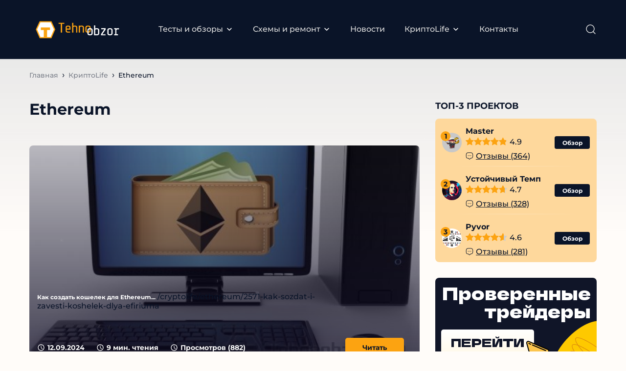

--- FILE ---
content_type: text/html; charset=UTF-8
request_url: https://tehnoobzor.com/cryptolife/ethereum/
body_size: 16708
content:
<!DOCTYPE html><html lang="ru"><head><meta charset="UTF-8"><meta name="MobileOptimized" content="320"><meta name="HandheldFriendly" content="true"><meta name="apple-mobile-web-app-capable" content="yes"><meta name="apple-mobile-web-app-status-bar-style" content="black"><meta name="viewport" content="width=device-width, initial-scale=1.0, maximum-scale=1.0, user-scalable=no"><meta property="og:image" class="logo-social" content="" /><link rel="shortcut icon" href="https://tehnoobzor.com/wp-content/uploads/2024/09/favicon.ico"><link rel="apple-touch-icon" href="https://tehnoobzor.com/wp-content/uploads/2024/09/favicon.ico"><link rel="preload" href="https://tehnoobzor.com/wp-content/themes/ezoterika/assets/fonts/Montserrat-Regular.woff2" as="font" type="font/woff2" crossorigin> <script src="https://cdn.jsdelivr.net/npm/@splidejs/splide@latest/dist/js/splide.min.js"></script> <link rel="stylesheet" href="https://cdn.jsdelivr.net/npm/@splidejs/splide@latest/dist/css/splide.min.css">  <script type="text/javascript" >(function(m,e,t,r,i,k,a){m[i]=m[i]||function(){(m[i].a=m[i].a||[]).push(arguments)}; m[i].l=1*new Date(); for (var j = 0; j < document.scripts.length; j++) {if (document.scripts[j].src === r) { return; }} k=e.createElement(t),a=e.getElementsByTagName(t)[0],k.async=1,k.src=r,a.parentNode.insertBefore(k,a)}) (window, document, "script", "https://mc.yandex.ru/metrika/tag.js", "ym"); ym(19848466, "init", { clickmap:true, trackLinks:true, accurateTrackBounce:true, webvisor:true });</script> <noscript><div><img src="https://mc.yandex.ru/watch/19848466" style="position:absolute; left:-9999px;" alt="" /></div></noscript><link rel="icon" href="../wp-content/themes/ezoterika/assets/images/favicon.svg" type="image/svg+xml"><meta name='robots' content='index, follow, max-image-preview:large, max-snippet:-1, max-video-preview:-1' /><style>img:is([sizes="auto" i], [sizes^="auto," i]) { contain-intrinsic-size: 3000px 1500px }</style><link rel="preload" href="https://tehnoobzor.com/wp-content/plugins/rate-my-post/public/css/fonts/ratemypost.ttf" type="font/ttf" as="font" crossorigin="anonymous"><title>Ethereum - курс, кошелек, новости и краны Эфириум</title><meta name="description" content="Новости и статьи об Эфириум, что это такое, история, как обменять и где. Курс валюты на сегодня. Как зарегистрировать кошелек Ethereum, краны и многое другое на сайте tehnoobzor.com." /><link rel="next" href="https://tehnoobzor.com/cryptolife/ethereum/page/2" /><meta property="og:locale" content="ru_RU" /><meta property="og:type" content="article" /><meta property="og:title" content="Архивы Ethereum" /><meta property="og:description" content="Новости и статьи об Эфириум, что это такое, история, как обменять и где. Курс валюты на сегодня. Как зарегистрировать кошелек Ethereum, краны и многое другое на сайте tehnoobzor.com." /><meta property="og:url" content="https://tehnoobzor.com/cryptolife/ethereum" /><meta property="og:site_name" content="tehnoobzor.com" /><meta name="twitter:card" content="summary_large_image" /> <script type="application/ld+json" class="yoast-schema-graph">{"@context":"https://schema.org","@graph":[{"@type":"CollectionPage","@id":"https://tehnoobzor.com/cryptolife/ethereum","url":"https://tehnoobzor.com/cryptolife/ethereum","name":"Ethereum - курс, кошелек, новости и краны Эфириум","isPartOf":{"@id":"https://tehnoobzor.com/#website"},"primaryImageOfPage":{"@id":"https://tehnoobzor.com/cryptolife/ethereum#primaryimage"},"image":{"@id":"https://tehnoobzor.com/cryptolife/ethereum#primaryimage"},"thumbnailUrl":"https://tehnoobzor.com/wp-content/uploads/2024/09/1534503274_kak-sozdat-koshelek-ethereum-na-kompyutere.jpg","description":"Новости и статьи об Эфириум, что это такое, история, как обменять и где. Курс валюты на сегодня. Как зарегистрировать кошелек Ethereum, краны и многое другое на сайте tehnoobzor.com.","breadcrumb":{"@id":"https://tehnoobzor.com/cryptolife/ethereum#breadcrumb"},"inLanguage":"ru-RU"},{"@type":"ImageObject","inLanguage":"ru-RU","@id":"https://tehnoobzor.com/cryptolife/ethereum#primaryimage","url":"https://tehnoobzor.com/wp-content/uploads/2024/09/1534503274_kak-sozdat-koshelek-ethereum-na-kompyutere.jpg","contentUrl":"https://tehnoobzor.com/wp-content/uploads/2024/09/1534503274_kak-sozdat-koshelek-ethereum-na-kompyutere.jpg","width":565,"height":364},{"@type":"BreadcrumbList","@id":"https://tehnoobzor.com/cryptolife/ethereum#breadcrumb","itemListElement":[{"@type":"ListItem","position":1,"name":"Главная","item":"https://tehnoobzor.com/"},{"@type":"ListItem","position":2,"name":"КриптоLife","item":"https://tehnoobzor.com/cryptolife"},{"@type":"ListItem","position":3,"name":"Ethereum"}]},{"@type":"WebSite","@id":"https://tehnoobzor.com/#website","url":"https://tehnoobzor.com/","name":"tehnoobzor.com","description":"","publisher":{"@id":"https://tehnoobzor.com/#organization"},"potentialAction":[{"@type":"SearchAction","target":{"@type":"EntryPoint","urlTemplate":"https://tehnoobzor.com/?s={search_term_string}"},"query-input":"required name=search_term_string"}],"inLanguage":"ru-RU"},{"@type":"Organization","@id":"https://tehnoobzor.com/#organization","name":"wordpress-1252463-4493644.cloudwaysapps.com","alternateName":"wordpress-1252463-4493644.cloudwaysapps.com","url":"https://tehnoobzor.com/","logo":{"@type":"ImageObject","inLanguage":"ru-RU","@id":"https://tehnoobzor.com/#/schema/logo/image/","url":"https://wordpress-1252463-4493644.cloudwaysapps.com/wp-content/uploads/2023/09/luchshie-kappery-logo.svg","contentUrl":"https://wordpress-1252463-4493644.cloudwaysapps.com/wp-content/uploads/2023/09/luchshie-kappery-logo.svg","width":131,"height":54,"caption":"wordpress-1252463-4493644.cloudwaysapps.com"},"image":{"@id":"https://tehnoobzor.com/#/schema/logo/image/"}}]}</script> <link rel="preload" href="https://tehnoobzor.com/wp-content/themes/ezoterika/popup-crypto/fonts/DelaGothicOne-Regular.woff2" as="font" type="font/woff2" crossorigin> <script type="text/javascript">window._wpemojiSettings = {"baseUrl":"https:\/\/s.w.org\/images\/core\/emoji\/16.0.1\/72x72\/","ext":".png","svgUrl":"https:\/\/s.w.org\/images\/core\/emoji\/16.0.1\/svg\/","svgExt":".svg","source":{"concatemoji":"https:\/\/tehnoobzor.com\/wp-includes\/js\/wp-emoji-release.min.js?ver=6.8.3"}};
/*! This file is auto-generated */
!function(s,n){var o,i,e;function c(e){try{var t={supportTests:e,timestamp:(new Date).valueOf()};sessionStorage.setItem(o,JSON.stringify(t))}catch(e){}}function p(e,t,n){e.clearRect(0,0,e.canvas.width,e.canvas.height),e.fillText(t,0,0);var t=new Uint32Array(e.getImageData(0,0,e.canvas.width,e.canvas.height).data),a=(e.clearRect(0,0,e.canvas.width,e.canvas.height),e.fillText(n,0,0),new Uint32Array(e.getImageData(0,0,e.canvas.width,e.canvas.height).data));return t.every(function(e,t){return e===a[t]})}function u(e,t){e.clearRect(0,0,e.canvas.width,e.canvas.height),e.fillText(t,0,0);for(var n=e.getImageData(16,16,1,1),a=0;a<n.data.length;a++)if(0!==n.data[a])return!1;return!0}function f(e,t,n,a){switch(t){case"flag":return n(e,"\ud83c\udff3\ufe0f\u200d\u26a7\ufe0f","\ud83c\udff3\ufe0f\u200b\u26a7\ufe0f")?!1:!n(e,"\ud83c\udde8\ud83c\uddf6","\ud83c\udde8\u200b\ud83c\uddf6")&&!n(e,"\ud83c\udff4\udb40\udc67\udb40\udc62\udb40\udc65\udb40\udc6e\udb40\udc67\udb40\udc7f","\ud83c\udff4\u200b\udb40\udc67\u200b\udb40\udc62\u200b\udb40\udc65\u200b\udb40\udc6e\u200b\udb40\udc67\u200b\udb40\udc7f");case"emoji":return!a(e,"\ud83e\udedf")}return!1}function g(e,t,n,a){var r="undefined"!=typeof WorkerGlobalScope&&self instanceof WorkerGlobalScope?new OffscreenCanvas(300,150):s.createElement("canvas"),o=r.getContext("2d",{willReadFrequently:!0}),i=(o.textBaseline="top",o.font="600 32px Arial",{});return e.forEach(function(e){i[e]=t(o,e,n,a)}),i}function t(e){var t=s.createElement("script");t.src=e,t.defer=!0,s.head.appendChild(t)}"undefined"!=typeof Promise&&(o="wpEmojiSettingsSupports",i=["flag","emoji"],n.supports={everything:!0,everythingExceptFlag:!0},e=new Promise(function(e){s.addEventListener("DOMContentLoaded",e,{once:!0})}),new Promise(function(t){var n=function(){try{var e=JSON.parse(sessionStorage.getItem(o));if("object"==typeof e&&"number"==typeof e.timestamp&&(new Date).valueOf()<e.timestamp+604800&&"object"==typeof e.supportTests)return e.supportTests}catch(e){}return null}();if(!n){if("undefined"!=typeof Worker&&"undefined"!=typeof OffscreenCanvas&&"undefined"!=typeof URL&&URL.createObjectURL&&"undefined"!=typeof Blob)try{var e="postMessage("+g.toString()+"("+[JSON.stringify(i),f.toString(),p.toString(),u.toString()].join(",")+"));",a=new Blob([e],{type:"text/javascript"}),r=new Worker(URL.createObjectURL(a),{name:"wpTestEmojiSupports"});return void(r.onmessage=function(e){c(n=e.data),r.terminate(),t(n)})}catch(e){}c(n=g(i,f,p,u))}t(n)}).then(function(e){for(var t in e)n.supports[t]=e[t],n.supports.everything=n.supports.everything&&n.supports[t],"flag"!==t&&(n.supports.everythingExceptFlag=n.supports.everythingExceptFlag&&n.supports[t]);n.supports.everythingExceptFlag=n.supports.everythingExceptFlag&&!n.supports.flag,n.DOMReady=!1,n.readyCallback=function(){n.DOMReady=!0}}).then(function(){return e}).then(function(){var e;n.supports.everything||(n.readyCallback(),(e=n.source||{}).concatemoji?t(e.concatemoji):e.wpemoji&&e.twemoji&&(t(e.twemoji),t(e.wpemoji)))}))}((window,document),window._wpemojiSettings);</script> <style id='wp-emoji-styles-inline-css' type='text/css'>img.wp-smiley, img.emoji {
		display: inline !important;
		border: none !important;
		box-shadow: none !important;
		height: 1em !important;
		width: 1em !important;
		margin: 0 0.07em !important;
		vertical-align: -0.1em !important;
		background: none !important;
		padding: 0 !important;
	}</style><link rel='stylesheet' id='wp-block-library-css' href='https://tehnoobzor.com/wp-includes/css/dist/block-library/style.min.css?ver=6.8.3' type='text/css' media='all' /><style id='classic-theme-styles-inline-css' type='text/css'>/*! This file is auto-generated */
.wp-block-button__link{color:#fff;background-color:#32373c;border-radius:9999px;box-shadow:none;text-decoration:none;padding:calc(.667em + 2px) calc(1.333em + 2px);font-size:1.125em}.wp-block-file__button{background:#32373c;color:#fff;text-decoration:none}</style><style id='global-styles-inline-css' type='text/css'>:root{--wp--preset--aspect-ratio--square: 1;--wp--preset--aspect-ratio--4-3: 4/3;--wp--preset--aspect-ratio--3-4: 3/4;--wp--preset--aspect-ratio--3-2: 3/2;--wp--preset--aspect-ratio--2-3: 2/3;--wp--preset--aspect-ratio--16-9: 16/9;--wp--preset--aspect-ratio--9-16: 9/16;--wp--preset--color--black: #000000;--wp--preset--color--cyan-bluish-gray: #abb8c3;--wp--preset--color--white: #ffffff;--wp--preset--color--pale-pink: #f78da7;--wp--preset--color--vivid-red: #cf2e2e;--wp--preset--color--luminous-vivid-orange: #ff6900;--wp--preset--color--luminous-vivid-amber: #fcb900;--wp--preset--color--light-green-cyan: #7bdcb5;--wp--preset--color--vivid-green-cyan: #00d084;--wp--preset--color--pale-cyan-blue: #8ed1fc;--wp--preset--color--vivid-cyan-blue: #0693e3;--wp--preset--color--vivid-purple: #9b51e0;--wp--preset--gradient--vivid-cyan-blue-to-vivid-purple: linear-gradient(135deg,rgba(6,147,227,1) 0%,rgb(155,81,224) 100%);--wp--preset--gradient--light-green-cyan-to-vivid-green-cyan: linear-gradient(135deg,rgb(122,220,180) 0%,rgb(0,208,130) 100%);--wp--preset--gradient--luminous-vivid-amber-to-luminous-vivid-orange: linear-gradient(135deg,rgba(252,185,0,1) 0%,rgba(255,105,0,1) 100%);--wp--preset--gradient--luminous-vivid-orange-to-vivid-red: linear-gradient(135deg,rgba(255,105,0,1) 0%,rgb(207,46,46) 100%);--wp--preset--gradient--very-light-gray-to-cyan-bluish-gray: linear-gradient(135deg,rgb(238,238,238) 0%,rgb(169,184,195) 100%);--wp--preset--gradient--cool-to-warm-spectrum: linear-gradient(135deg,rgb(74,234,220) 0%,rgb(151,120,209) 20%,rgb(207,42,186) 40%,rgb(238,44,130) 60%,rgb(251,105,98) 80%,rgb(254,248,76) 100%);--wp--preset--gradient--blush-light-purple: linear-gradient(135deg,rgb(255,206,236) 0%,rgb(152,150,240) 100%);--wp--preset--gradient--blush-bordeaux: linear-gradient(135deg,rgb(254,205,165) 0%,rgb(254,45,45) 50%,rgb(107,0,62) 100%);--wp--preset--gradient--luminous-dusk: linear-gradient(135deg,rgb(255,203,112) 0%,rgb(199,81,192) 50%,rgb(65,88,208) 100%);--wp--preset--gradient--pale-ocean: linear-gradient(135deg,rgb(255,245,203) 0%,rgb(182,227,212) 50%,rgb(51,167,181) 100%);--wp--preset--gradient--electric-grass: linear-gradient(135deg,rgb(202,248,128) 0%,rgb(113,206,126) 100%);--wp--preset--gradient--midnight: linear-gradient(135deg,rgb(2,3,129) 0%,rgb(40,116,252) 100%);--wp--preset--font-size--small: 13px;--wp--preset--font-size--medium: 20px;--wp--preset--font-size--large: 36px;--wp--preset--font-size--x-large: 42px;--wp--preset--spacing--20: 0.44rem;--wp--preset--spacing--30: 0.67rem;--wp--preset--spacing--40: 1rem;--wp--preset--spacing--50: 1.5rem;--wp--preset--spacing--60: 2.25rem;--wp--preset--spacing--70: 3.38rem;--wp--preset--spacing--80: 5.06rem;--wp--preset--shadow--natural: 6px 6px 9px rgba(0, 0, 0, 0.2);--wp--preset--shadow--deep: 12px 12px 50px rgba(0, 0, 0, 0.4);--wp--preset--shadow--sharp: 6px 6px 0px rgba(0, 0, 0, 0.2);--wp--preset--shadow--outlined: 6px 6px 0px -3px rgba(255, 255, 255, 1), 6px 6px rgba(0, 0, 0, 1);--wp--preset--shadow--crisp: 6px 6px 0px rgba(0, 0, 0, 1);}:where(.is-layout-flex){gap: 0.5em;}:where(.is-layout-grid){gap: 0.5em;}body .is-layout-flex{display: flex;}.is-layout-flex{flex-wrap: wrap;align-items: center;}.is-layout-flex > :is(*, div){margin: 0;}body .is-layout-grid{display: grid;}.is-layout-grid > :is(*, div){margin: 0;}:where(.wp-block-columns.is-layout-flex){gap: 2em;}:where(.wp-block-columns.is-layout-grid){gap: 2em;}:where(.wp-block-post-template.is-layout-flex){gap: 1.25em;}:where(.wp-block-post-template.is-layout-grid){gap: 1.25em;}.has-black-color{color: var(--wp--preset--color--black) !important;}.has-cyan-bluish-gray-color{color: var(--wp--preset--color--cyan-bluish-gray) !important;}.has-white-color{color: var(--wp--preset--color--white) !important;}.has-pale-pink-color{color: var(--wp--preset--color--pale-pink) !important;}.has-vivid-red-color{color: var(--wp--preset--color--vivid-red) !important;}.has-luminous-vivid-orange-color{color: var(--wp--preset--color--luminous-vivid-orange) !important;}.has-luminous-vivid-amber-color{color: var(--wp--preset--color--luminous-vivid-amber) !important;}.has-light-green-cyan-color{color: var(--wp--preset--color--light-green-cyan) !important;}.has-vivid-green-cyan-color{color: var(--wp--preset--color--vivid-green-cyan) !important;}.has-pale-cyan-blue-color{color: var(--wp--preset--color--pale-cyan-blue) !important;}.has-vivid-cyan-blue-color{color: var(--wp--preset--color--vivid-cyan-blue) !important;}.has-vivid-purple-color{color: var(--wp--preset--color--vivid-purple) !important;}.has-black-background-color{background-color: var(--wp--preset--color--black) !important;}.has-cyan-bluish-gray-background-color{background-color: var(--wp--preset--color--cyan-bluish-gray) !important;}.has-white-background-color{background-color: var(--wp--preset--color--white) !important;}.has-pale-pink-background-color{background-color: var(--wp--preset--color--pale-pink) !important;}.has-vivid-red-background-color{background-color: var(--wp--preset--color--vivid-red) !important;}.has-luminous-vivid-orange-background-color{background-color: var(--wp--preset--color--luminous-vivid-orange) !important;}.has-luminous-vivid-amber-background-color{background-color: var(--wp--preset--color--luminous-vivid-amber) !important;}.has-light-green-cyan-background-color{background-color: var(--wp--preset--color--light-green-cyan) !important;}.has-vivid-green-cyan-background-color{background-color: var(--wp--preset--color--vivid-green-cyan) !important;}.has-pale-cyan-blue-background-color{background-color: var(--wp--preset--color--pale-cyan-blue) !important;}.has-vivid-cyan-blue-background-color{background-color: var(--wp--preset--color--vivid-cyan-blue) !important;}.has-vivid-purple-background-color{background-color: var(--wp--preset--color--vivid-purple) !important;}.has-black-border-color{border-color: var(--wp--preset--color--black) !important;}.has-cyan-bluish-gray-border-color{border-color: var(--wp--preset--color--cyan-bluish-gray) !important;}.has-white-border-color{border-color: var(--wp--preset--color--white) !important;}.has-pale-pink-border-color{border-color: var(--wp--preset--color--pale-pink) !important;}.has-vivid-red-border-color{border-color: var(--wp--preset--color--vivid-red) !important;}.has-luminous-vivid-orange-border-color{border-color: var(--wp--preset--color--luminous-vivid-orange) !important;}.has-luminous-vivid-amber-border-color{border-color: var(--wp--preset--color--luminous-vivid-amber) !important;}.has-light-green-cyan-border-color{border-color: var(--wp--preset--color--light-green-cyan) !important;}.has-vivid-green-cyan-border-color{border-color: var(--wp--preset--color--vivid-green-cyan) !important;}.has-pale-cyan-blue-border-color{border-color: var(--wp--preset--color--pale-cyan-blue) !important;}.has-vivid-cyan-blue-border-color{border-color: var(--wp--preset--color--vivid-cyan-blue) !important;}.has-vivid-purple-border-color{border-color: var(--wp--preset--color--vivid-purple) !important;}.has-vivid-cyan-blue-to-vivid-purple-gradient-background{background: var(--wp--preset--gradient--vivid-cyan-blue-to-vivid-purple) !important;}.has-light-green-cyan-to-vivid-green-cyan-gradient-background{background: var(--wp--preset--gradient--light-green-cyan-to-vivid-green-cyan) !important;}.has-luminous-vivid-amber-to-luminous-vivid-orange-gradient-background{background: var(--wp--preset--gradient--luminous-vivid-amber-to-luminous-vivid-orange) !important;}.has-luminous-vivid-orange-to-vivid-red-gradient-background{background: var(--wp--preset--gradient--luminous-vivid-orange-to-vivid-red) !important;}.has-very-light-gray-to-cyan-bluish-gray-gradient-background{background: var(--wp--preset--gradient--very-light-gray-to-cyan-bluish-gray) !important;}.has-cool-to-warm-spectrum-gradient-background{background: var(--wp--preset--gradient--cool-to-warm-spectrum) !important;}.has-blush-light-purple-gradient-background{background: var(--wp--preset--gradient--blush-light-purple) !important;}.has-blush-bordeaux-gradient-background{background: var(--wp--preset--gradient--blush-bordeaux) !important;}.has-luminous-dusk-gradient-background{background: var(--wp--preset--gradient--luminous-dusk) !important;}.has-pale-ocean-gradient-background{background: var(--wp--preset--gradient--pale-ocean) !important;}.has-electric-grass-gradient-background{background: var(--wp--preset--gradient--electric-grass) !important;}.has-midnight-gradient-background{background: var(--wp--preset--gradient--midnight) !important;}.has-small-font-size{font-size: var(--wp--preset--font-size--small) !important;}.has-medium-font-size{font-size: var(--wp--preset--font-size--medium) !important;}.has-large-font-size{font-size: var(--wp--preset--font-size--large) !important;}.has-x-large-font-size{font-size: var(--wp--preset--font-size--x-large) !important;}
:where(.wp-block-post-template.is-layout-flex){gap: 1.25em;}:where(.wp-block-post-template.is-layout-grid){gap: 1.25em;}
:where(.wp-block-columns.is-layout-flex){gap: 2em;}:where(.wp-block-columns.is-layout-grid){gap: 2em;}
:root :where(.wp-block-pullquote){font-size: 1.5em;line-height: 1.6;}</style><link rel='stylesheet' id='contact-form-7-css' href='https://tehnoobzor.com/wp-content/cache/autoptimize/css/autoptimize_single_0e4a098f3f6e3faede64db8b9da80ba2.css?ver=5.8.2' type='text/css' media='all' /><link rel='stylesheet' id='rate-my-post-css' href='https://tehnoobzor.com/wp-content/cache/autoptimize/css/autoptimize_single_a940c17113aef31716a5bf159b62132c.css?ver=3.4.1' type='text/css' media='all' /><style id='rate-my-post-inline-css' type='text/css'>.rmp-rating-widget .rmp-icon--processing-rating {color: FCA311;  -webkit-background-clip: initial;  -webkit-text-fill-color: initial;  background: transparent;}.rmp-widgets-container.rmp-wp-plugin.rmp-main-container .rmp-heading--title {  font-size: 26px;}</style><link rel='stylesheet' id='fancybox-css' href='https://tehnoobzor.com/wp-content/themes/ezoterika/assets/css/jquery.fancybox.min.css?ver=6.8.3' type='text/css' media='all' /><link rel='stylesheet' id='slick-css' href='https://tehnoobzor.com/wp-content/themes/ezoterika/assets/css/slick.min.css?ver=6.8.3' type='text/css' media='all' /><link rel='stylesheet' id='normalize-css' href='https://tehnoobzor.com/wp-content/cache/autoptimize/css/autoptimize_single_2abd2c61227c47a64ca4ef579928b400.css?ver=6.8.3' type='text/css' media='all' /><link rel='stylesheet' id='style-css' href='https://tehnoobzor.com/wp-content/cache/autoptimize/css/autoptimize_single_f1fa3828b36844a9d28a22b5104375d9.css?v=1.6&#038;ver=6.8.3' type='text/css' media='all' /><link rel='stylesheet' id='adaptive-css' href='https://tehnoobzor.com/wp-content/cache/autoptimize/css/autoptimize_single_bbc37c45b8cab9d96543524d2390705a.css?v=2&#038;ver=6.8.3' type='text/css' media='all' /><link rel='stylesheet' id='popup-crypto-css' href='https://tehnoobzor.com/wp-content/cache/autoptimize/css/autoptimize_single_761d2fed6d8de366b8ac1e0054ae410d.css?v=1769251907&#038;ver=6.8.3' type='text/css' media='all' /> <script type="text/javascript" id="complaints-page-js-extra">var complaintsPageAjax = {"ajax_url":"https:\/\/tehnoobzor.com\/wp-admin\/admin-ajax.php"};</script> <script type="text/javascript" src="https://tehnoobzor.com/wp-content/cache/autoptimize/js/autoptimize_single_3969d5c9c46e261e1eea08fb505d0c04.js?ver=6.8.3" id="complaints-page-js"></script> <script type="text/javascript" src="https://tehnoobzor.com/wp-content/themes/ezoterika/assets/js/jquery.min.js?ver=6.8.3" id="jquery-js"></script> <script type="text/javascript" src="https://tehnoobzor.com/wp-content/plugins/miniorange-login-openid/includes/js/jquery.cookie.min.js?ver=6.8.3" id="js-cookie-script-js"></script> <script type="text/javascript" id="mo-social-login-script-js-extra">var my_ajax_object = {"ajax_url":"https:\/\/tehnoobzor.com\/wp-admin\/admin-ajax.php"};</script> <script type="text/javascript" src="https://tehnoobzor.com/wp-content/cache/autoptimize/js/autoptimize_single_a5607ab7501ccccf1f6d857382808cce.js?ver=6.8.3" id="mo-social-login-script-js"></script> <script type="text/javascript" src="https://tehnoobzor.com/wp-content/themes/ezoterika/assets/js/lazyload.min.js?ver=6.8.3" id="lazyload-js"></script> <script type="text/javascript" src="https://tehnoobzor.com/wp-content/themes/ezoterika/assets/js/jquery.validate.min.js?ver=6.8.3" id="validate-js"></script> <script type="text/javascript" src="https://tehnoobzor.com/wp-content/themes/ezoterika/assets/js/additional-methods.min.js?ver=6.8.3" id="additional-methods-js"></script> <script type="text/javascript" src="https://tehnoobzor.com/wp-content/themes/ezoterika/assets/js/jquery.fancybox.min.js?ver=6.8.3" id="fancybox-js"></script> <script type="text/javascript" src="https://tehnoobzor.com/wp-content/themes/ezoterika/assets/js/slick.min.js?ver=6.8.3" id="slick-js"></script> <script type="text/javascript" src="https://tehnoobzor.com/wp-content/themes/ezoterika/assets/js/jquery.nice-select.min.js?ver=6.8.3" id="nice-select-js"></script> <script type="text/javascript" src="https://tehnoobzor.com/wp-content/cache/autoptimize/js/autoptimize_single_639f0f304c3e6d4487a6c638c7334848.js?ver=6.8.3" id="basic-js"></script> <script type="text/javascript" id="ajax_add_complaint-js-extra">var ajax_add_complaint_params = {"ajaxurl":"https:\/\/tehnoobzor.com\/wp-admin\/admin-ajax.php"};</script> <script type="text/javascript" src="https://tehnoobzor.com/wp-content/cache/autoptimize/js/autoptimize_single_d0850789df64c25ffc76d1227357b1d5.js" id="ajax_add_complaint-js"></script> <link rel="https://api.w.org/" href="https://tehnoobzor.com/wp-json/" /><link rel="alternate" title="JSON" type="application/json" href="https://tehnoobzor.com/wp-json/wp/v2/categories/107" /><link rel="EditURI" type="application/rsd+xml" title="RSD" href="https://tehnoobzor.com/xmlrpc.php?rsd" /><link rel="canonical" href="https://tehnoobzor.com/cryptolife/ethereum/"><link rel="icon" href="https://tehnoobzor.com/wp-content/uploads/2024/09/favicon.ico" sizes="32x32" /><link rel="icon" href="https://tehnoobzor.com/wp-content/uploads/2024/09/favicon.ico" sizes="192x192" /><link rel="apple-touch-icon" href="https://tehnoobzor.com/wp-content/uploads/2024/09/favicon.ico" /><meta name="msapplication-TileImage" content="https://tehnoobzor.com/wp-content/uploads/2024/09/favicon.ico" /></head><body class="archive category category-ethereum category-107 wp-theme-ezoterika"><div class="main-wrapper"><header role="banner" class="header"><div class="header-wrapper inner-wrapper"> <a class="header-logo logo" href="https://tehnoobzor.com"><img src="https://tehnoobzor.com/wp-content/uploads/2024/09/tehnoobzor-logo-1.svg" alt="logo"></a><div class="header-menu"><nav role="navigation"><ul id="menu-header-menu" class="menu"><li id="menu-item-194946" class="menu-item menu-item-type-custom menu-item-object-custom menu-item-has-children menu-item-194946 sub-menu_item"><a href="/tests-reviews/">Тесты и обзоры</a><div class="sub-menu_wr"><div class="sub-menu_inner"><ul class="sub-menu"><li id="menu-item-194947" class="menu-item menu-item-type-custom menu-item-object-custom menu-item-194947"><a href="/tests-reviews/home_appliances/">Бытовая техника</a></li><li id="menu-item-194948" class="menu-item menu-item-type-custom menu-item-object-custom menu-item-194948"><a href="/tests-reviews/to-computers/">Компьютеры</a></li><li id="menu-item-194949" class="menu-item menu-item-type-custom menu-item-object-custom menu-item-194949"><a href="/tests-reviews/to-laptops/">Ноутбуки и планшеты</a></li><li id="menu-item-194950" class="menu-item menu-item-type-custom menu-item-object-custom menu-item-194950"><a href="/tests-reviews/pc-accessories/">Аксессуары для ПК</a></li><li id="menu-item-194951" class="menu-item menu-item-type-custom menu-item-object-custom menu-item-194951"><a href="/tests-reviews/to-office-equipment/">Оргтехника</a></li><li id="menu-item-194952" class="menu-item menu-item-type-custom menu-item-object-custom menu-item-194952"><a href="/tests-reviews/to-motor-vehicle/">Автотехника</a></li><li id="menu-item-194953" class="menu-item menu-item-type-custom menu-item-object-custom menu-item-194953"><a href="/tests-reviews/to-tv/">ТВ и Проекторы</a></li><li id="menu-item-194954" class="menu-item menu-item-type-custom menu-item-object-custom menu-item-194954"><a href="/tests-reviews/to-multimedia/">Мультимедиа</a></li><li id="menu-item-194955" class="menu-item menu-item-type-custom menu-item-object-custom menu-item-194955"><a href="/tests-reviews/to-photos-video/">Фото и видеотехника</a></li><li id="menu-item-194956" class="menu-item menu-item-type-custom menu-item-object-custom menu-item-194956"><a href="/tests-reviews/to-phones/">Телефоны</a></li></ul></div></div></li><li id="menu-item-194957" class="menu-item menu-item-type-custom menu-item-object-custom menu-item-has-children menu-item-194957 sub-menu_item"><a href="/schemes/">Схемы и ремонт</a><div class="sub-menu_wr"><div class="sub-menu_inner"><ul class="sub-menu"><li id="menu-item-194958" class="menu-item menu-item-type-custom menu-item-object-custom menu-item-194958"><a href="/schemes/autoel/">Автоэлектроника</a></li><li id="menu-item-194959" class="menu-item menu-item-type-custom menu-item-object-custom menu-item-194959"><a href="/schemes/automatics/">Автоматика</a></li><li id="menu-item-194960" class="menu-item menu-item-type-custom menu-item-object-custom menu-item-194960"><a href="/schemes/audioteh/">Аудиотехника</a></li><li id="menu-item-194961" class="menu-item menu-item-type-custom menu-item-object-custom menu-item-194961"><a href="/schemes/videoteh/">Видеотехника</a></li><li id="menu-item-194962" class="menu-item menu-item-type-custom menu-item-object-custom menu-item-194962"><a href="/schemes/measurements/">Измерения</a></li><li id="menu-item-194963" class="menu-item menu-item-type-custom menu-item-object-custom menu-item-194963"><a href="/schemes/computers/">Компьютеры</a></li><li id="menu-item-194964" class="menu-item menu-item-type-custom menu-item-object-custom menu-item-194964"><a href="/schemes/chips/">Микросхемы</a></li><li id="menu-item-194965" class="menu-item menu-item-type-custom menu-item-object-custom menu-item-194965"><a href="/schemes/beginners/">Начинающим</a></li><li id="menu-item-194966" class="menu-item menu-item-type-custom menu-item-object-custom menu-item-194966"><a href="/schemes/transmitters/">Передатчики</a></li><li id="menu-item-194967" class="menu-item menu-item-type-custom menu-item-object-custom menu-item-194967"><a href="/schemes/pitanie/">Питание</a></li><li id="menu-item-194968" class="menu-item menu-item-type-custom menu-item-object-custom menu-item-194968"><a href="/schemes/radios/">Радиоприёмники</a></li><li id="menu-item-194969" class="menu-item menu-item-type-custom menu-item-object-custom menu-item-194969"><a href="/schemes/repair/">Ремонт РЭА</a></li><li id="menu-item-194970" class="menu-item menu-item-type-custom menu-item-object-custom menu-item-194970"><a href="/schemes/next-sh/">Другое</a></li></ul></div></div></li><li id="menu-item-194971" class="menu-item menu-item-type-custom menu-item-object-custom menu-item-194971"><a href="/hi-tech-news/">Новости</a></li><li id="menu-item-194972" class="menu-item menu-item-type-custom menu-item-object-custom current-menu-ancestor current-menu-parent menu-item-has-children menu-item-194972 sub-menu_item"><a href="/cryptolife/">КриптоLife</a><div class="sub-menu_wr"><div class="sub-menu_inner"><ul class="sub-menu"><li id="menu-item-194973" class="menu-item menu-item-type-custom menu-item-object-custom menu-item-194973"><a href="/kursy-kriptovalyut/">Курсы криптовалют</a></li><li id="menu-item-194974" class="menu-item menu-item-type-custom menu-item-object-custom menu-item-194974"><a href="/cryptolife/cryptonews/">Новости по крипте</a></li><li id="menu-item-194975" class="menu-item menu-item-type-custom menu-item-object-custom menu-item-194975"><a href="/cryptolife/o-kriptovaljutah/">О криптовалютах</a></li><li id="menu-item-194976" class="menu-item menu-item-type-custom menu-item-object-custom menu-item-194976"><a href="/cryptolife/obuchenie-treidingu/">Обучение трейдингу</a></li><li id="menu-item-194977" class="menu-item menu-item-type-custom menu-item-object-custom menu-item-194977"><a href="/cryptolife/birzhi/">Биржи</a></li><li id="menu-item-194978" class="menu-item menu-item-type-custom menu-item-object-custom menu-item-194978"><a href="/cryptolife/ico/">ICO</a></li><li id="menu-item-194979" class="menu-item menu-item-type-custom menu-item-object-custom menu-item-194979"><a href="/cryptolife/bitcoin/">Биткоин</a></li><li id="menu-item-194980" class="menu-item menu-item-type-custom menu-item-object-custom menu-item-194980"><a href="/cryptolife/litecoin/">Лайткоин</a></li><li id="menu-item-194981" class="menu-item menu-item-type-custom menu-item-object-custom menu-item-194981"><a href="/cryptolife/dash/">Dash</a></li><li id="menu-item-194982" class="menu-item menu-item-type-custom menu-item-object-custom current-menu-item menu-item-194982"><a href="/cryptolife/ethereum/">Ethereum</a></li><li id="menu-item-194983" class="menu-item menu-item-type-custom menu-item-object-custom menu-item-194983"><a href="/cryptolife/ripple/">Ripple</a></li><li id="menu-item-194984" class="menu-item menu-item-type-custom menu-item-object-custom menu-item-194984"><a href="/cryptolife/mining/">Майнинг</a></li></ul></div></div></li><li id="menu-item-194986" class="menu-item menu-item-type-custom menu-item-object-custom menu-item-194986"><a href="/feedback">Контакты</a></li></ul></nav><div class="header-search_mobile"> <button type="button" class="header-search_mobile-btn svg-style1"> <span>Поиск</span> <svg class="svg" width="24" height="24" viewBox="0 0 24 24" fill="none"><path d="M11 19C15.4183 19 19 15.4183 19 11C19 6.58172 15.4183 3 11 3C6.58172 3 3 6.58172 3 11C3 15.4183 6.58172 19 11 19Z" stroke="#DEDEDE" stroke-width="1.5" stroke-linecap="round" stroke-linejoin="round"/><path d="M21.0004 21.0004L16.6504 16.6504" stroke="#DEDEDE" stroke-width="1.5" stroke-linecap="round" stroke-linejoin="round"/></svg> </button><div class="header-search_mobile-form hide"><form role="search" method="get" action="https://tehnoobzor.com/"><div class="header-search_mobile-form_inner"> <button type="submit" class="header-search_mobile-form_btn"> <svg width="24" height="24" viewBox="0 0 24 24" fill="none"><path d="M11 19C15.4183 19 19 15.4183 19 11C19 6.58172 15.4183 3 11 3C6.58172 3 3 6.58172 3 11C3 15.4183 6.58172 19 11 19Z" stroke="#DEDEDE" stroke-width="1.5" stroke-linecap="round" stroke-linejoin="round"/><path d="M21.0004 21.0004L16.6504 16.6504" stroke="#DEDEDE" stroke-width="1.5" stroke-linecap="round" stroke-linejoin="round"/></svg> </button> <input type="text" name="s" class="header-search_mobile-form_field" value="" placeholder="Найти ..."> <button type="button" class="header-search_mobile-form_close svg-style1"> <svg class="svg" width="24" height="24" viewBox="0 0 24 24" fill="none"><path d="M18 6L6 18" stroke="#DEDEDE" stroke-width="1.5" stroke-linecap="round" stroke-linejoin="round"/><path d="M6 6L18 18" stroke="#DEDEDE" stroke-width="1.5" stroke-linecap="round" stroke-linejoin="round"/></svg> </button></div></form></div></div></div><div class="header-search"> <button type="button" class="header-search_loupe svg-style1"> <svg class="svg" width="24" height="24" viewBox="0 0 24 24" fill="none"><path d="M11 19C15.4183 19 19 15.4183 19 11C19 6.58172 15.4183 3 11 3C6.58172 3 3 6.58172 3 11C3 15.4183 6.58172 19 11 19Z" stroke="#DEDEDE" stroke-width="1.5" stroke-linecap="round" stroke-linejoin="round"/><path d="M21.0004 21.0004L16.6504 16.6504" stroke="#DEDEDE" stroke-width="1.5" stroke-linecap="round" stroke-linejoin="round"/></svg> </button><div class="header-search_form"><div class="header-search_form-inner"><form role="search" method="get" action="https://tehnoobzor.com/"> <button type="submit" class="header-search_btn svg-style1"> <svg width="24" height="24" viewBox="0 0 24 24" fill="none"><path d="M11 19C15.4183 19 19 15.4183 19 11C19 6.58172 15.4183 3 11 3C6.58172 3 3 6.58172 3 11C3 15.4183 6.58172 19 11 19Z" stroke="#DEDEDE" stroke-width="1.5" stroke-linecap="round" stroke-linejoin="round"/><path d="M21.0004 21.0004L16.6504 16.6504" stroke="#DEDEDE" stroke-width="1.5" stroke-linecap="round" stroke-linejoin="round"/></svg> </button> <input type="text" name="s" class="header-search_field" value="" placeholder="Поиск ..."> <button type="button" class="header-search_close svg-style1"> <svg class="svg" width="24" height="24" viewBox="0 0 24 24" fill="none"><path d="M18 6L6 18" stroke="#DEDEDE" stroke-width="1.5" stroke-linecap="round" stroke-linejoin="round"/><path d="M6 6L18 18" stroke="#DEDEDE" stroke-width="1.5" stroke-linecap="round" stroke-linejoin="round"/></svg> </button></form></div></div></div> <button type="button" class="header-sandwich"> <span></span> <span></span> <span></span> </button></div></header><main role="main" class="main-content"><div class="page-blog"><div class="blog-wrapper page-wrapper inner-wrapper"><div class="sidebar-kapper-widget-location"></div><div class="blog-container page-container"><div class="blog-breadcrumbs breadcrumbs"> <span><span><a href="https://tehnoobzor.com/">Главная</a></span> <span><a href="https://tehnoobzor.com/cryptolife">КриптоLife</a></span> <span class="breadcrumb_last" aria-current="page">Ethereum</span></span></div><div class="blog-head page-head"><h1>Ethereum</h1></div><div class="blog-content"><section id="screen-articles" class="screen-articles articles-list_wr section-style1"><div class="articles-list"><div class="articles-item"> <a href="https://tehnoobzor.com/cryptolife/ethereum/2571-kak-sozdat-i-zavesti-koshelek-dlya-efiriuma.html" class="articles-item_photo photo"> <img src="[data-uri]" data-src="https://tehnoobzor.com/wp-content/uploads/2024/09/1534503274_kak-sozdat-koshelek-ethereum-na-kompyutere.jpg" decoding="async" loading="lazy" alt="Как создать кошелек для Ethereum (Эфириум)?"> </a><div class="articles-item_info"><div class="articles-item_head"> <a href="https://tehnoobzor.com/cryptolife/ethereum/2571-kak-sozdat-i-zavesti-koshelek-dlya-efiriuma.html" class="articles-item_title title-style2">Как создать кошелек для Ethereum...</a> /cryptolife/ethereum/2571-kak-sozdat-i-zavesti-koshelek-dlya-efiriuma</p></div><div class="articles-item_bottom"><div class="articles-item_options"><ul><li class="date">12.09.2024</li><li class="time"> <span class="text-pc"><span class="span-reading-time rt-reading-time"><span class="rt-label rt-prefix"></span> <span class="rt-time"> 9</span> <span class="rt-label rt-postfix"></span></span>мин. чтения</span> <span class="text-mob"><span class="span-reading-time rt-reading-time"><span class="rt-label rt-prefix"></span> <span class="rt-time"> 9</span> <span class="rt-label rt-postfix"></span></span>мин</span></li><li class="views"> <span class="text-pc">Просмотров (<span>882</span>)</span> <span class="text-mob">882</span></li></ul></div> <a href="https://tehnoobzor.com/cryptolife/ethereum/2571-kak-sozdat-i-zavesti-koshelek-dlya-efiriuma.html" class="articles-item_btn btn1">Читать</a></div></div></div><div class="articles-item"> <a href="https://tehnoobzor.com/cryptolife/ethereum/2600-krany-dlya-zarabotka-efiriuma-kotorye-realno-platyat.html" class="articles-item_photo photo"> <img src="[data-uri]" data-src="https://tehnoobzor.com/wp-content/uploads/2024/09/1536059958_kran-dlya-sbora-efira-vivocoin.jpg" decoding="async" loading="lazy" alt="Эфириум-краны для заработка Ethereum, которые реально платят"> </a><div class="articles-item_info"><div class="articles-item_head"> <a href="https://tehnoobzor.com/cryptolife/ethereum/2600-krany-dlya-zarabotka-efiriuma-kotorye-realno-platyat.html" class="articles-item_title title-style2">Эфириум-краны для заработка Ethereum,...</a> /cryptolife/ethereum/2600-krany-dlya-zarabotka-efiriuma-kotorye-realno-platyat</p></div><div class="articles-item_bottom"><div class="articles-item_options"><ul><li class="date">12.09.2024</li><li class="time"> <span class="text-pc"><span class="span-reading-time rt-reading-time"><span class="rt-label rt-prefix"></span> <span class="rt-time"> 8</span> <span class="rt-label rt-postfix"></span></span>мин. чтения</span> <span class="text-mob"><span class="span-reading-time rt-reading-time"><span class="rt-label rt-prefix"></span> <span class="rt-time"> 8</span> <span class="rt-label rt-postfix"></span></span>мин</span></li><li class="views"> <span class="text-pc">Просмотров (<span>909</span>)</span> <span class="text-mob">909</span></li></ul></div> <a href="https://tehnoobzor.com/cryptolife/ethereum/2600-krany-dlya-zarabotka-efiriuma-kotorye-realno-platyat.html" class="articles-item_btn btn1">Читать</a></div></div></div><div class="articles-item"> <a href="https://tehnoobzor.com/cryptolife/ethereum/2625-dag-fayl-efirium-chto-eto-tekuschiy-razmer-gde-nahoditsya.html" class="articles-item_photo photo"> <img src="[data-uri]" data-src="https://tehnoobzor.com/wp-content/uploads/2024/09/1537527858_osobennosti-dag-ethereum-chto-eto.jpg" decoding="async" loading="lazy" alt="Даг файл Эфириум (Ethereum DAG) — что это, размер, где находится"> </a><div class="articles-item_info"><div class="articles-item_head"> <a href="https://tehnoobzor.com/cryptolife/ethereum/2625-dag-fayl-efirium-chto-eto-tekuschiy-razmer-gde-nahoditsya.html" class="articles-item_title title-style2">Даг файл Эфириум (Ethereum DAG) — что это,...</a> /cryptolife/ethereum/2625-dag-fayl-efirium-chto-eto-tekuschiy-razmer-gde-nahoditsya</p></div><div class="articles-item_bottom"><div class="articles-item_options"><ul><li class="date">12.09.2024</li><li class="time"> <span class="text-pc"><span class="span-reading-time rt-reading-time"><span class="rt-label rt-prefix"></span> <span class="rt-time"> 7</span> <span class="rt-label rt-postfix"></span></span>мин. чтения</span> <span class="text-mob"><span class="span-reading-time rt-reading-time"><span class="rt-label rt-prefix"></span> <span class="rt-time"> 7</span> <span class="rt-label rt-postfix"></span></span>мин</span></li><li class="views"> <span class="text-pc">Просмотров (<span>1336</span>)</span> <span class="text-mob">1336</span></li></ul></div> <a href="https://tehnoobzor.com/cryptolife/ethereum/2625-dag-fayl-efirium-chto-eto-tekuschiy-razmer-gde-nahoditsya.html" class="articles-item_btn btn1">Читать</a></div></div></div><div class="articles-item"> <a href="https://tehnoobzor.com/cryptolife/ethereum/2578-krany-dlya-kriptovalyuty-ethereum-chto-takoe-efirium-krany.html" class="articles-item_photo photo"> <img src="[data-uri]" data-src="https://tehnoobzor.com/wp-content/uploads/2024/09/1534956158_krany-dlya-efiriuma-chto-eto-takoe-obschie-harakteristiki-platform.jpg" decoding="async" loading="lazy" alt="Эфириум-краны – что это такое и как заработать Ethereum"> </a><div class="articles-item_info"><div class="articles-item_head"> <a href="https://tehnoobzor.com/cryptolife/ethereum/2578-krany-dlya-kriptovalyuty-ethereum-chto-takoe-efirium-krany.html" class="articles-item_title title-style2">Эфириум-краны – что это такое и как...</a> /cryptolife/ethereum/2578-krany-dlya-kriptovalyuty-ethereum-chto-takoe-efirium-krany</p></div><div class="articles-item_bottom"><div class="articles-item_options"><ul><li class="date">12.09.2024</li><li class="time"> <span class="text-pc"><span class="span-reading-time rt-reading-time"><span class="rt-label rt-prefix"></span> <span class="rt-time"> 10</span> <span class="rt-label rt-postfix"></span></span>мин. чтения</span> <span class="text-mob"><span class="span-reading-time rt-reading-time"><span class="rt-label rt-prefix"></span> <span class="rt-time"> 10</span> <span class="rt-label rt-postfix"></span></span>мин</span></li><li class="views"> <span class="text-pc">Просмотров (<span>2762</span>)</span> <span class="text-mob">2762</span></li></ul></div> <a href="https://tehnoobzor.com/cryptolife/ethereum/2578-krany-dlya-kriptovalyuty-ethereum-chto-takoe-efirium-krany.html" class="articles-item_btn btn1">Читать</a></div></div></div><div class="articles-item"> <a href="https://tehnoobzor.com/cryptolife/ethereum/2587-ethereum-koshelek-ne-sinhroniziruetsya-dolgo-sinhroniziruetsya-chto-delat.html" class="articles-item_photo photo"> <img src="[data-uri]" data-src="https://tehnoobzor.com/wp-content/uploads/2024/09/1535292045_chto-takoe-sinhronizaciya-koshelka-efirium.png" decoding="async" loading="lazy" alt="Ethereum-кошелек не синхронизируется – что делать"> </a><div class="articles-item_info"><div class="articles-item_head"> <a href="https://tehnoobzor.com/cryptolife/ethereum/2587-ethereum-koshelek-ne-sinhroniziruetsya-dolgo-sinhroniziruetsya-chto-delat.html" class="articles-item_title title-style2">Ethereum-кошелек не синхронизируется –...</a> /cryptolife/ethereum/2587-ethereum-koshelek-ne-sinhroniziruetsya-dolgo-sinhroniziruetsya-chto-delat</p></div><div class="articles-item_bottom"><div class="articles-item_options"><ul><li class="date">12.09.2024</li><li class="time"> <span class="text-pc"><span class="span-reading-time rt-reading-time"><span class="rt-label rt-prefix"></span> <span class="rt-time"> 7</span> <span class="rt-label rt-postfix"></span></span>мин. чтения</span> <span class="text-mob"><span class="span-reading-time rt-reading-time"><span class="rt-label rt-prefix"></span> <span class="rt-time"> 7</span> <span class="rt-label rt-postfix"></span></span>мин</span></li><li class="views"> <span class="text-pc">Просмотров (<span>871</span>)</span> <span class="text-mob">871</span></li></ul></div> <a href="https://tehnoobzor.com/cryptolife/ethereum/2587-ethereum-koshelek-ne-sinhroniziruetsya-dolgo-sinhroniziruetsya-chto-delat.html" class="articles-item_btn btn1">Читать</a></div></div></div><div class="articles-item"> <a href="https://tehnoobzor.com/cryptolife/ethereum/2591-na-kakom-pule-luchshe-maynit-ethereum-luchshie-puly-dlya-mayninga-efiriuma.html" class="articles-item_photo photo"> <img src="[data-uri]" data-src="https://tehnoobzor.com/wp-content/uploads/2024/09/1535661453_kak-funkcioniruyut-puly-dlya-mayninga-efiriuma.jpg" decoding="async" loading="lazy" alt="Пулы для майнинга эфириума: на каком пуле лучше майнить Ethereum"> </a><div class="articles-item_info"><div class="articles-item_head"> <a href="https://tehnoobzor.com/cryptolife/ethereum/2591-na-kakom-pule-luchshe-maynit-ethereum-luchshie-puly-dlya-mayninga-efiriuma.html" class="articles-item_title title-style2">Пулы для майнинга эфириума: на каком...</a> /cryptolife/ethereum/2591-na-kakom-pule-luchshe-maynit-ethereum-luchshie-puly-dlya-mayninga-efiriuma</p></div><div class="articles-item_bottom"><div class="articles-item_options"><ul><li class="date">12.09.2024</li><li class="time"> <span class="text-pc"><span class="span-reading-time rt-reading-time"><span class="rt-label rt-prefix"></span> <span class="rt-time"> 8</span> <span class="rt-label rt-postfix"></span></span>мин. чтения</span> <span class="text-mob"><span class="span-reading-time rt-reading-time"><span class="rt-label rt-prefix"></span> <span class="rt-time"> 8</span> <span class="rt-label rt-postfix"></span></span>мин</span></li><li class="views"> <span class="text-pc">Просмотров (<span>960</span>)</span> <span class="text-mob">960</span></li></ul></div> <a href="https://tehnoobzor.com/cryptolife/ethereum/2591-na-kakom-pule-luchshe-maynit-ethereum-luchshie-puly-dlya-mayninga-efiriuma.html" class="articles-item_btn btn1">Читать</a></div></div></div><div class="articles-item"> <a href="https://tehnoobzor.com/cryptolife/ethereum/2604-efirium-kripto-kotiki-chto-eto-takoe.html" class="articles-item_photo photo"> <img src="[data-uri]" data-src="https://tehnoobzor.com/wp-content/uploads/2024/09/1536255637_efirium-kripto-kotiki-chto-eto-prostymi-slovami.jpg" decoding="async" loading="lazy" alt="Котики Эфириум (Ethereum Cryptokitties) – что это за игра"> </a><div class="articles-item_info"><div class="articles-item_head"> <a href="https://tehnoobzor.com/cryptolife/ethereum/2604-efirium-kripto-kotiki-chto-eto-takoe.html" class="articles-item_title title-style2">Котики Эфириум (Ethereum Cryptokitties) – что...</a> /cryptolife/ethereum/2604-efirium-kripto-kotiki-chto-eto-takoe</p></div><div class="articles-item_bottom"><div class="articles-item_options"><ul><li class="date">12.09.2024</li><li class="time"> <span class="text-pc"><span class="span-reading-time rt-reading-time"><span class="rt-label rt-prefix"></span> <span class="rt-time"> 6</span> <span class="rt-label rt-postfix"></span></span>мин. чтения</span> <span class="text-mob"><span class="span-reading-time rt-reading-time"><span class="rt-label rt-prefix"></span> <span class="rt-time"> 6</span> <span class="rt-label rt-postfix"></span></span>мин</span></li><li class="views"> <span class="text-pc">Просмотров (<span>983</span>)</span> <span class="text-mob">983</span></li></ul></div> <a href="https://tehnoobzor.com/cryptolife/ethereum/2604-efirium-kripto-kotiki-chto-eto-takoe.html" class="articles-item_btn btn1">Читать</a></div></div></div><div class="articles-item"> <a href="https://tehnoobzor.com/cryptolife/ethereum/2606-tranzakcii-efiriuma-kak-otsledit-proverit-status.html" class="articles-item_photo photo"> <img src="[data-uri]" data-src="https://tehnoobzor.com/wp-content/uploads/2024/09/1536333349_kak-prohodit-tranzakciya-ethereum.jpg" decoding="async" loading="lazy" alt="Транзакции Эфириума (Ethereum) – как проверить и отследить"> </a><div class="articles-item_info"><div class="articles-item_head"> <a href="https://tehnoobzor.com/cryptolife/ethereum/2606-tranzakcii-efiriuma-kak-otsledit-proverit-status.html" class="articles-item_title title-style2">Транзакции Эфириума (Ethereum) – как...</a> /cryptolife/ethereum/2606-tranzakcii-efiriuma-kak-otsledit-proverit-status</p></div><div class="articles-item_bottom"><div class="articles-item_options"><ul><li class="date">12.09.2024</li><li class="time"> <span class="text-pc"><span class="span-reading-time rt-reading-time"><span class="rt-label rt-prefix"></span> <span class="rt-time"> 8</span> <span class="rt-label rt-postfix"></span></span>мин. чтения</span> <span class="text-mob"><span class="span-reading-time rt-reading-time"><span class="rt-label rt-prefix"></span> <span class="rt-time"> 8</span> <span class="rt-label rt-postfix"></span></span>мин</span></li><li class="views"> <span class="text-pc">Просмотров (<span>1184</span>)</span> <span class="text-mob">1184</span></li></ul></div> <a href="https://tehnoobzor.com/cryptolife/ethereum/2606-tranzakcii-efiriuma-kak-otsledit-proverit-status.html" class="articles-item_btn btn1">Читать</a></div></div></div><div class="articles-item"> <a href="https://tehnoobzor.com/cryptolife/ethereum/2601-ot-chego-zavisit-kurs-efiriuma-chto-na-nego-vliyaet.html" class="articles-item_photo photo"> <img src="[data-uri]" data-src="https://tehnoobzor.com/wp-content/uploads/2024/09/1536155547_ot-chego-zavisit-kurs-ethereum-glavnye-kriterii.jpg" decoding="async" loading="lazy" alt="От чего зависит курс Эфириума, зависит ли он от Биткоина?"> </a><div class="articles-item_info"><div class="articles-item_head"> <a href="https://tehnoobzor.com/cryptolife/ethereum/2601-ot-chego-zavisit-kurs-efiriuma-chto-na-nego-vliyaet.html" class="articles-item_title title-style2">От чего зависит курс Эфириума,...</a> /cryptolife/ethereum/2601-ot-chego-zavisit-kurs-efiriuma-chto-na-nego-vliyaet</p></div><div class="articles-item_bottom"><div class="articles-item_options"><ul><li class="date">12.09.2024</li><li class="time"> <span class="text-pc"><span class="span-reading-time rt-reading-time"><span class="rt-label rt-prefix"></span> <span class="rt-time"> 8</span> <span class="rt-label rt-postfix"></span></span>мин. чтения</span> <span class="text-mob"><span class="span-reading-time rt-reading-time"><span class="rt-label rt-prefix"></span> <span class="rt-time"> 8</span> <span class="rt-label rt-postfix"></span></span>мин</span></li><li class="views"> <span class="text-pc">Просмотров (<span>1871</span>)</span> <span class="text-mob">1871</span></li></ul></div> <a href="https://tehnoobzor.com/cryptolife/ethereum/2601-ot-chego-zavisit-kurs-efiriuma-chto-na-nego-vliyaet.html" class="articles-item_btn btn1">Читать</a></div></div></div><div class="articles-item"> <a href="https://tehnoobzor.com/cryptolife/ethereum/2581-ethereum-blockchain-chto-eto-razmer-gde-hranitsya.html" class="articles-item_photo photo"> <img src="[data-uri]" data-src="https://tehnoobzor.com/wp-content/uploads/2024/09/1535056818_ethereum-blockchain-chto-eto-prostymi-slovami.jpg" decoding="async" loading="lazy" alt="Блокчейн Эфириума (Ethereum): что это, размер, где хранится, как создать свой blockchain"> </a><div class="articles-item_info"><div class="articles-item_head"> <a href="https://tehnoobzor.com/cryptolife/ethereum/2581-ethereum-blockchain-chto-eto-razmer-gde-hranitsya.html" class="articles-item_title title-style2">Блокчейн Эфириума (Ethereum): что это,...</a> /cryptolife/ethereum/2581-ethereum-blockchain-chto-eto-razmer-gde-hranitsya</p></div><div class="articles-item_bottom"><div class="articles-item_options"><ul><li class="date">12.09.2024</li><li class="time"> <span class="text-pc"><span class="span-reading-time rt-reading-time"><span class="rt-label rt-prefix"></span> <span class="rt-time"> 8</span> <span class="rt-label rt-postfix"></span></span>мин. чтения</span> <span class="text-mob"><span class="span-reading-time rt-reading-time"><span class="rt-label rt-prefix"></span> <span class="rt-time"> 8</span> <span class="rt-label rt-postfix"></span></span>мин</span></li><li class="views"> <span class="text-pc">Просмотров (<span>1703</span>)</span> <span class="text-mob">1703</span></li></ul></div> <a href="https://tehnoobzor.com/cryptolife/ethereum/2581-ethereum-blockchain-chto-eto-razmer-gde-hranitsya.html" class="articles-item_btn btn1">Читать</a></div></div></div><div class="articles-item"> <a href="https://tehnoobzor.com/cryptolife/ethereum/2592-kak-sozdat-mobilnyy-koshelek-ethereum-na-android-i-ios.html" class="articles-item_photo photo"> <img src="[data-uri]" data-src="https://tehnoobzor.com/wp-content/uploads/2024/09/1535690420_zavodim-koshelek-dlya-efiriuma-na-android-top-3.jpg" decoding="async" loading="lazy" alt="Мобильные кошельки Ethereum для Android и iOS"> </a><div class="articles-item_info"><div class="articles-item_head"> <a href="https://tehnoobzor.com/cryptolife/ethereum/2592-kak-sozdat-mobilnyy-koshelek-ethereum-na-android-i-ios.html" class="articles-item_title title-style2">Мобильные кошельки Ethereum для Android и iOS</a> /cryptolife/ethereum/2592-kak-sozdat-mobilnyy-koshelek-ethereum-na-android-i-ios</p></div><div class="articles-item_bottom"><div class="articles-item_options"><ul><li class="date">12.09.2024</li><li class="time"> <span class="text-pc"><span class="span-reading-time rt-reading-time"><span class="rt-label rt-prefix"></span> <span class="rt-time"> 8</span> <span class="rt-label rt-postfix"></span></span>мин. чтения</span> <span class="text-mob"><span class="span-reading-time rt-reading-time"><span class="rt-label rt-prefix"></span> <span class="rt-time"> 8</span> <span class="rt-label rt-postfix"></span></span>мин</span></li><li class="views"> <span class="text-pc">Просмотров (<span>905</span>)</span> <span class="text-mob">905</span></li></ul></div> <a href="https://tehnoobzor.com/cryptolife/ethereum/2592-kak-sozdat-mobilnyy-koshelek-ethereum-na-android-i-ios.html" class="articles-item_btn btn1">Читать</a></div></div></div><div class="articles-list_data"></div></div><div class="articles-bottom"><div class="articles-pagination pagination"> <span aria-current="page" class="page-numbers current">1</span> <a class="page-numbers" href="https://tehnoobzor.com/cryptolife/ethereum/page/2">2</a> <span class="page-numbers dots">&hellip;</span> <a class="page-numbers" href="https://tehnoobzor.com/cryptolife/ethereum/page/6">6</a> <a class="next page-numbers" href="https://tehnoobzor.com/cryptolife/ethereum/page/2"><svg width="16" height="16" viewBox="0 0 16 16" fill="none"><path d="M3.33398 8H12.6673" stroke="#DEDEDE" stroke-linecap="round" stroke-linejoin="round"/><path d="M8 3.33325L12.6667 7.99992L8 12.6666" stroke="#DEDEDE" stroke-linecap="round" stroke-linejoin="round"/></svg></a></div> <button type="button" data-category_name="ethereum" data-meta_key="" data-date="" data-order="DESC" data-orderby="" data-posts_per_page="11" data-max_pages="6" data-paged="1" class="articles-loadmore loadmore btn1">Загрузить еще</button> <script type="text/javascript">$(document).ready(function () {
								let button_more = $('.articles-loadmore'),
								paged_more = button_more.data('paged'),
								category_name = button_more.data('category_name'),
								meta_key = button_more.data('meta_key'),
								date = button_more.data('date'),
								order = button_more.data('order'),
								orderby = button_more.data('orderby'),
								posts_per_page = button_more.data('posts_per_page'),
								maxPages_more = button_more.data('max_pages');
								button_more.click(function() {
									$.ajax({
										type: 'POST',
										url: 'https://tehnoobzor.com/wp-admin/admin-ajax.php',
										data: {
											paged: paged_more,
											action: 'loadmore_articles_category',
											category_name: category_name,
											meta_key: meta_key,
											date: date,
											order: order,
											orderby: orderby,
											posts_per_page: posts_per_page,
										},
										beforeSend: function(xhr) {
											button_more.text('Загрузка...');
										},
										success: function(data){
											paged_more++;
											button_more.parent().prev().find('.articles-list_data').before(data);
											button_more.text('Загрузить еще');
											if (paged_more == maxPages_more) {
												$('.articles-bottom').remove();
											}
											let styles = 'style1 style2 style4 style5';
											$('.page-blog .articles-list_wr .articles-item:nth-child(11n+1)').removeClass(styles).addClass('style1');
										    $('.page-blog .articles-list_wr .articles-item:nth-child(11n+2)').removeClass(styles).addClass('style2');
										    $('.page-blog .articles-list_wr .articles-item:nth-child(11n+3)').removeClass(styles).addClass('style4');
										    $('.page-blog .articles-list_wr .articles-item:nth-child(11n+4)').removeClass(styles).addClass('style4');
										    $('.page-blog .articles-list_wr .articles-item:nth-child(11n+5)').removeClass(styles).addClass('style1');
										    $('.page-blog .articles-list_wr .articles-item:nth-child(11n+6)').removeClass(styles).addClass('style4');
										    $('.page-blog .articles-list_wr .articles-item:nth-child(11n+7)').removeClass(styles).addClass('style4');
										    $('.page-blog .articles-list_wr .articles-item:nth-child(11n+8)').removeClass(styles).addClass('style4');
										    $('.page-blog .articles-list_wr .articles-item:nth-child(11n+9)').removeClass(styles).addClass('style4');
										    $('.page-blog .articles-list_wr .articles-item:nth-child(11n+10)').removeClass(styles).addClass('style5');
										    $('.page-blog .articles-list_wr .articles-item:nth-child(11n+11)').removeClass(styles).addClass('style5');
										}
									});
									return false;
								});
							});</script> </div></section><section id="blog-articles" class="blog-articles section-style1"></section><section id="blog-articles2" class="article-articles2"><div class="blog-articles2_head articles4-head"><div class="blog-articles2_title articles4-title title-style1">Прочтите также</div></div><div class="blog-articles2_list articles4-list desktop"><div class="articles4-item"> <a href="https://tehnoobzor.com/blog/pyvor-trader.html" class="articles4-item_photo photo-style1 photo"> <img src="[data-uri]" data-src="https://tehnoobzor.com/wp-content/uploads/2025/10/agrt-150x150.jpg" decoding="async" loading="lazy" alt="photo"> </a><div class="articles4-item_info"><div class="articles4-item_desc"> <a href="https://tehnoobzor.com/blog/pyvor-trader.html" class="articles4-item_title title-style2">Pyvor: Трейдер и отзывы о том,...</a></div><div class="articles4-item_bottom"> <a href="https://tehnoobzor.com/blog/pyvor-trader.html" class="articles4-item_link link-style1">Перейти</a></div></div></div><div class="articles4-item"> <a href="https://tehnoobzor.com/blog/master-trejder.html" class="articles4-item_photo photo-style1 photo"> <img src="[data-uri]" data-src="" decoding="async" loading="lazy" alt="photo"> </a><div class="articles4-item_info"><div class="articles4-item_desc"> <a href="https://tehnoobzor.com/blog/master-trejder.html" class="articles4-item_title title-style2">Трейдер Master и отзывы...</a></div><div class="articles4-item_bottom"> <a href="https://tehnoobzor.com/blog/master-trejder.html" class="articles4-item_link link-style1">Перейти</a></div></div></div><div class="articles4-item"> <a href="https://tehnoobzor.com/blog/trejder-mantis.html" class="articles4-item_photo photo-style1 photo"> <img src="[data-uri]" data-src="https://tehnoobzor.com/wp-content/uploads/2025/09/mae-150x150.jpg" decoding="async" loading="lazy" alt="photo"> </a><div class="articles4-item_info"><div class="articles4-item_desc"> <a href="https://tehnoobzor.com/blog/trejder-mantis.html" class="articles4-item_title title-style2">Mantis трейдер отзывы &#8212; опыт...</a></div><div class="articles4-item_bottom"> <a href="https://tehnoobzor.com/blog/trejder-mantis.html" class="articles4-item_link link-style1">Перейти</a></div></div></div><div class="articles4-item"> <a href="https://tehnoobzor.com/blog/boty-dlya-zarabotka-v-telegram.html" class="articles4-item_photo photo-style1 photo"> <img src="[data-uri]" data-src="https://tehnoobzor.com/wp-content/uploads/2025/05/0942c48d-cc16-4672-b173-0579bb65321a-150x150.png" decoding="async" loading="lazy" alt="photo"> </a><div class="articles4-item_info"><div class="articles4-item_desc"> <a href="https://tehnoobzor.com/blog/boty-dlya-zarabotka-v-telegram.html" class="articles4-item_title title-style2">Боты для заработка в Телеграм</a></div><div class="articles4-item_bottom"> <a href="https://tehnoobzor.com/blog/boty-dlya-zarabotka-v-telegram.html" class="articles4-item_link link-style1">Перейти</a></div></div></div><div class="articles4-item"> <a href="https://tehnoobzor.com/blog/gamma-skviz.html" class="articles4-item_photo photo-style1 photo"> <img src="[data-uri]" data-src="" decoding="async" loading="lazy" alt="photo"> </a><div class="articles4-item_info"><div class="articles4-item_desc"> <a href="https://tehnoobzor.com/blog/gamma-skviz.html" class="articles4-item_title title-style2">Гамма сжатие и сквиз:...</a></div><div class="articles4-item_bottom"> <a href="https://tehnoobzor.com/blog/gamma-skviz.html" class="articles4-item_link link-style1">Перейти</a></div></div></div><div class="articles4-item"> <a href="https://tehnoobzor.com/blog/chto-takoe-short-na-birzhe.html" class="articles4-item_photo photo-style1 photo"> <img src="[data-uri]" data-src="" decoding="async" loading="lazy" alt="photo"> </a><div class="articles4-item_info"><div class="articles4-item_desc"> <a href="https://tehnoobzor.com/blog/chto-takoe-short-na-birzhe.html" class="articles4-item_title title-style2">Что такое шорт на бирже и как...</a></div><div class="articles4-item_bottom"> <a href="https://tehnoobzor.com/blog/chto-takoe-short-na-birzhe.html" class="articles4-item_link link-style1">Перейти</a></div></div></div></div><div class="blog-articles2_list articles4-list mobile"><div class="articles4-item"> <a href="https://tehnoobzor.com/blog/pyvor-trader.html" class="articles4-item_photo photo-style1 photo"> <img src="[data-uri]" data-src="https://tehnoobzor.com/wp-content/uploads/2025/10/agrt-150x150.jpg" decoding="async" loading="lazy" alt="photo"> </a><div class="articles4-item_info"><div class="articles4-item_desc"> <a href="https://tehnoobzor.com/blog/pyvor-trader.html" class="articles4-item_title title-style2">Pyvor: Трейдер и отзывы о том,...</a></div><div class="articles4-item_bottom"> <a href="https://tehnoobzor.com/blog/pyvor-trader.html" class="articles4-item_link link-style1">Перейти</a></div></div></div><div class="articles4-item"> <a href="https://tehnoobzor.com/blog/master-trejder.html" class="articles4-item_photo photo-style1 photo"> <img src="[data-uri]" data-src="" decoding="async" loading="lazy" alt="photo"> </a><div class="articles4-item_info"><div class="articles4-item_desc"> <a href="https://tehnoobzor.com/blog/master-trejder.html" class="articles4-item_title title-style2">Трейдер Master и отзывы...</a></div><div class="articles4-item_bottom"> <a href="https://tehnoobzor.com/blog/master-trejder.html" class="articles4-item_link link-style1">Перейти</a></div></div></div><div class="articles4-item"> <a href="https://tehnoobzor.com/blog/trejder-mantis.html" class="articles4-item_photo photo-style1 photo"> <img src="[data-uri]" data-src="https://tehnoobzor.com/wp-content/uploads/2025/09/mae-150x150.jpg" decoding="async" loading="lazy" alt="photo"> </a><div class="articles4-item_info"><div class="articles4-item_desc"> <a href="https://tehnoobzor.com/blog/trejder-mantis.html" class="articles4-item_title title-style2">Mantis трейдер отзывы &#8212; опыт...</a></div><div class="articles4-item_bottom"> <a href="https://tehnoobzor.com/blog/trejder-mantis.html" class="articles4-item_link link-style1">Перейти</a></div></div></div><div class="articles4-item"> <a href="https://tehnoobzor.com/blog/boty-dlya-zarabotka-v-telegram.html" class="articles4-item_photo photo-style1 photo"> <img src="[data-uri]" data-src="https://tehnoobzor.com/wp-content/uploads/2025/05/0942c48d-cc16-4672-b173-0579bb65321a-150x150.png" decoding="async" loading="lazy" alt="photo"> </a><div class="articles4-item_info"><div class="articles4-item_desc"> <a href="https://tehnoobzor.com/blog/boty-dlya-zarabotka-v-telegram.html" class="articles4-item_title title-style2">Боты для заработка в Телеграм</a></div><div class="articles4-item_bottom"> <a href="https://tehnoobzor.com/blog/boty-dlya-zarabotka-v-telegram.html" class="articles4-item_link link-style1">Перейти</a></div></div></div><div class="articles4-item"> <a href="https://tehnoobzor.com/blog/gamma-skviz.html" class="articles4-item_photo photo-style1 photo"> <img src="[data-uri]" data-src="" decoding="async" loading="lazy" alt="photo"> </a><div class="articles4-item_info"><div class="articles4-item_desc"> <a href="https://tehnoobzor.com/blog/gamma-skviz.html" class="articles4-item_title title-style2">Гамма сжатие и сквиз:...</a></div><div class="articles4-item_bottom"> <a href="https://tehnoobzor.com/blog/gamma-skviz.html" class="articles4-item_link link-style1">Перейти</a></div></div></div><div class="articles4-item"> <a href="https://tehnoobzor.com/blog/chto-takoe-short-na-birzhe.html" class="articles4-item_photo photo-style1 photo"> <img src="[data-uri]" data-src="" decoding="async" loading="lazy" alt="photo"> </a><div class="articles4-item_info"><div class="articles4-item_desc"> <a href="https://tehnoobzor.com/blog/chto-takoe-short-na-birzhe.html" class="articles4-item_title title-style2">Что такое шорт на бирже и как...</a></div><div class="articles4-item_bottom"> <a href="https://tehnoobzor.com/blog/chto-takoe-short-na-birzhe.html" class="articles4-item_link link-style1">Перейти</a></div></div></div></div></section></div></div><aside role="complementary" class="sidebar"> <script>// Функция для перемещения виджета
        function moveWidgetForMobileBloggers() {
            // Получение ширины экрана
            const screenWidth = window.innerWidth;
            const widget = document.querySelector('.sidebar-kapper-widget');
            const mobileLocation = document.querySelector('.sidebar-kapper-widget-location');
            const originalLocation = document.querySelector('.sidebar-kapper-widget-original');
            if( mobileLocation ) {
                if (screenWidth <= 768) {
                    // Перемещение виджета в новый контейнер на мобильных устройствах
                    if (widget && mobileLocation && mobileLocation !== widget.parentElement) {
                        mobileLocation.appendChild(widget);
                    }
                } else {
                    // Возвращение виджета в исходное положение на больших экранах
                    if (widget && originalLocation && originalLocation !== widget.parentElement) {
                        originalLocation.appendChild(widget);
                    }
                }
            }
        }

        // Вызвать функцию при загрузке страницы
        document.addEventListener('DOMContentLoaded', moveWidgetForMobileBloggers);

        // Вызвать функцию при изменении размера экрана
        window.addEventListener('resize', moveWidgetForMobileBloggers);</script> <div class="sidebar-kapper-widget-original"><div class="sidebar-kapper-widget"><div class="sidebar-top sidebar-block"><div class="sidebar-top_title sidebar-title">Топ-3 проектов</div><div class="sidebar-top_list"><div class="sidebar-top_item sidebar-item"><div class="sidebar-top_item-photo_wr"> <a href="https://tehnoobzor.com/master-trader-otzyv/" class="sidebar-top_item-photo photo"> <img src="[data-uri]" data-src="https://tehnoobzor.com/wp-content/uploads/2024/09/img_5895-150x150.png" decoding="async" loading="lazy" alt="Master"> </a><div class="sidebar-top_item-numb">1</div></div><div class="sidebar-top_item-block"><div class="sidebar-top_item-info"> <a href="https://tehnoobzor.com/master-trader-otzyv/" class="sidebar-top_item-title sidebar-item_title">Master</a><div class="sidebar-top_item-options"><div class="sidebar-top_item-rating sidebar-top_options-item"> <i class="rmp-icon--star" style="background: #FCA311; -webkit-background-clip: text; -webkit-text-fill-color: transparent;"></i><i class="rmp-icon--star" style="background: #FCA311; -webkit-background-clip: text; -webkit-text-fill-color: transparent;"></i><i class="rmp-icon--star" style="background: #FCA311; -webkit-background-clip: text; -webkit-text-fill-color: transparent;"></i><i class="rmp-icon--star" style="background: #FCA311; -webkit-background-clip: text; -webkit-text-fill-color: transparent;"></i><i class="rmp-icon--star" style="background: linear-gradient(to right, #FCA311 90%, #ccc 90%); -webkit-background-clip: text; -webkit-text-fill-color: transparent;"></i> <span>4.9</span></div> <a class="sidebar-top_item-comments sidebar-top_options-item" href="https://tehnoobzor.com/master-trader-otzyv/#screen-comments"> <span>Отзывы (364)</span> </a></div></div> <a href="https://tehnoobzor.com/master-trader-otzyv/" class="sidebar-top_item-link btn1">Обзор</a></div></div><div class="sidebar-top_item sidebar-item"><div class="sidebar-top_item-photo_wr"> <a href="https://tehnoobzor.com/ustojchivyj-temp-otzyv/" class="sidebar-top_item-photo photo"> <img src="[data-uri]" data-src="https://tehnoobzor.com/wp-content/uploads/2024/09/2024-09-24-22.26.33-150x150.jpg" decoding="async" loading="lazy" alt="Устойчивый Темп"> </a><div class="sidebar-top_item-numb">2</div></div><div class="sidebar-top_item-block"><div class="sidebar-top_item-info"> <a href="https://tehnoobzor.com/ustojchivyj-temp-otzyv/" class="sidebar-top_item-title sidebar-item_title">Устойчивый Темп</a><div class="sidebar-top_item-options"><div class="sidebar-top_item-rating sidebar-top_options-item"> <i class="rmp-icon--star" style="background: #FCA311; -webkit-background-clip: text; -webkit-text-fill-color: transparent;"></i><i class="rmp-icon--star" style="background: #FCA311; -webkit-background-clip: text; -webkit-text-fill-color: transparent;"></i><i class="rmp-icon--star" style="background: #FCA311; -webkit-background-clip: text; -webkit-text-fill-color: transparent;"></i><i class="rmp-icon--star" style="background: #FCA311; -webkit-background-clip: text; -webkit-text-fill-color: transparent;"></i><i class="rmp-icon--star" style="background: linear-gradient(to right, #FCA311 70%, #ccc 70%); -webkit-background-clip: text; -webkit-text-fill-color: transparent;"></i> <span>4.7</span></div> <a class="sidebar-top_item-comments sidebar-top_options-item" href="https://tehnoobzor.com/ustojchivyj-temp-otzyv/#screen-comments"> <span>Отзывы (328)</span> </a></div></div> <a href="https://tehnoobzor.com/ustojchivyj-temp-otzyv/" class="sidebar-top_item-link btn1">Обзор</a></div></div><div class="sidebar-top_item sidebar-item"><div class="sidebar-top_item-photo_wr"> <a href="https://tehnoobzor.com/pyvor/" class="sidebar-top_item-photo photo"> <img src="[data-uri]" data-src="https://tehnoobzor.com/wp-content/uploads/2024/09/2024-09-24-22.36.32-150x150.jpg" decoding="async" loading="lazy" alt="Pyvor"> </a><div class="sidebar-top_item-numb">3</div></div><div class="sidebar-top_item-block"><div class="sidebar-top_item-info"> <a href="https://tehnoobzor.com/pyvor/" class="sidebar-top_item-title sidebar-item_title">Pyvor</a><div class="sidebar-top_item-options"><div class="sidebar-top_item-rating sidebar-top_options-item"> <i class="rmp-icon--star" style="background: #FCA311; -webkit-background-clip: text; -webkit-text-fill-color: transparent;"></i><i class="rmp-icon--star" style="background: #FCA311; -webkit-background-clip: text; -webkit-text-fill-color: transparent;"></i><i class="rmp-icon--star" style="background: #FCA311; -webkit-background-clip: text; -webkit-text-fill-color: transparent;"></i><i class="rmp-icon--star" style="background: #FCA311; -webkit-background-clip: text; -webkit-text-fill-color: transparent;"></i><i class="rmp-icon--star" style="background: linear-gradient(to right, #FCA311 60%, #ccc 60%); -webkit-background-clip: text; -webkit-text-fill-color: transparent;"></i> <span>4.6</span></div> <a class="sidebar-top_item-comments sidebar-top_options-item" href="https://tehnoobzor.com/pyvor/#screen-comments"> <span>Отзывы (281)</span> </a></div></div> <a href="https://tehnoobzor.com/pyvor/" class="sidebar-top_item-link btn1">Обзор</a></div></div></div></div></div></div><div class="rating-verify-side"><div class="rating-verify-side__title">Проверенные трейдеры</div><div class="rating-verify-side__action"> <a href="https://tehnoobzor.com/rejting-trejderov/" target="_blank" class="rating-verify-side__btn"><span>ПЕРЕЙТИ</span></a></div></div><div class="sidebar-projects sidebar-block"><div class="sidebar-projects_title sidebar-title">Новые проекты</div><div class="sidebar-projects_list"><div class="sidebar-projects_item sidebar-item"><div class="sidebar-projects_item-photo photo"> <a href="https://tehnoobzor.com/depositphotos-com-otzyvy/"> <img src="[data-uri]" data-src="https://tehnoobzor.com/wp-content/uploads/2026/01/depositphotos-436883-150x150.png" decoding="async" loading="lazy" alt="Depositphotos"> </a></div><div class="sidebar-projects_item-info"> <a href="https://tehnoobzor.com/depositphotos-com-otzyvy/" class="sidebar-projects_item-title sidebar-item_title">Depositphotos</a><div class="sidebar-projects_item-post"> <span>Трейдер</span></div></div></div><div class="sidebar-projects_item sidebar-item"><div class="sidebar-projects_item-photo photo"> <a href="https://tehnoobzor.com/philin-crypton-otzyv/"> <img src="[data-uri]" data-src="https://tehnoobzor.com/wp-content/uploads/2026/01/philin-crypton-508942-150x150.jpeg" decoding="async" loading="lazy" alt="Philin Crypton"> </a></div><div class="sidebar-projects_item-info"> <a href="https://tehnoobzor.com/philin-crypton-otzyv/" class="sidebar-projects_item-title sidebar-item_title">Philin Crypton</a><div class="sidebar-projects_item-post"> <span>Трейдер</span></div></div></div><div class="sidebar-projects_item sidebar-item"><div class="sidebar-projects_item-photo photo"> <a href="https://tehnoobzor.com/itrade-vc-razvod/"> <img src="[data-uri]" data-src="https://tehnoobzor.com/wp-content/uploads/2026/01/itrade-728043-150x150.jpeg" decoding="async" loading="lazy" alt="Itrade"> </a></div><div class="sidebar-projects_item-info"> <a href="https://tehnoobzor.com/itrade-vc-razvod/" class="sidebar-projects_item-title sidebar-item_title">Itrade</a><div class="sidebar-projects_item-post"> <span>Трейдер</span></div></div></div><div class="sidebar-projects_item sidebar-item"><div class="sidebar-projects_item-photo photo"> <a href="https://tehnoobzor.com/wall-street-bot-bot/"> <img src="[data-uri]" data-src="https://tehnoobzor.com/wp-content/uploads/2026/01/wall-street-bot-179748-150x150.png" decoding="async" loading="lazy" alt="Wall Street Bot"> </a></div><div class="sidebar-projects_item-info"> <a href="https://tehnoobzor.com/wall-street-bot-bot/" class="sidebar-projects_item-title sidebar-item_title">Wall Street Bot</a><div class="sidebar-projects_item-post"> <span>Трейдер</span></div></div></div><div class="sidebar-projects_item sidebar-item"><div class="sidebar-projects_item-photo photo"> <a href="https://tehnoobzor.com/kui-game-world-otzyvy/"> <img src="[data-uri]" data-src="https://tehnoobzor.com/wp-content/uploads/2026/01/kui-game-320195-150x150.png" decoding="async" loading="lazy" alt="Kui Game"> </a></div><div class="sidebar-projects_item-info"> <a href="https://tehnoobzor.com/kui-game-world-otzyvy/" class="sidebar-projects_item-title sidebar-item_title">Kui Game</a><div class="sidebar-projects_item-post"> <span>Трейдер</span></div></div></div><div class="sidebar-projects_item sidebar-item"><div class="sidebar-projects_item-photo photo"> <a href="https://tehnoobzor.com/venomgiftbot-bot/"> <img src="[data-uri]" data-src="https://tehnoobzor.com/wp-content/uploads/2026/01/venomgiftbot-809706-150x150.png" decoding="async" loading="lazy" alt="Venomgiftbot"> </a></div><div class="sidebar-projects_item-info"> <a href="https://tehnoobzor.com/venomgiftbot-bot/" class="sidebar-projects_item-title sidebar-item_title">Venomgiftbot</a><div class="sidebar-projects_item-post"> <span>Трейдер</span></div></div></div><div class="sidebar-projects_item sidebar-item"><div class="sidebar-projects_item-photo photo"> <a href="https://tehnoobzor.com/rsbc-platt217-com-moshennik/"> <img src="[data-uri]" data-src="https://tehnoobzor.com/wp-content/uploads/2026/01/rsbc-platt217-178917-150x150.png" decoding="async" loading="lazy" alt="Rsbc Platt217"> </a></div><div class="sidebar-projects_item-info"> <a href="https://tehnoobzor.com/rsbc-platt217-com-moshennik/" class="sidebar-projects_item-title sidebar-item_title">Rsbc Platt217</a><div class="sidebar-projects_item-post"> <span>Трейдер</span></div></div></div><div class="sidebar-projects_item sidebar-item"><div class="sidebar-projects_item-photo photo"> <a href="https://tehnoobzor.com/arbitrage-capital-p2p-2/"> <img src="[data-uri]" data-src="https://tehnoobzor.com/wp-content/uploads/2026/01/arbitrazh-p2p-836869-150x150.png" decoding="async" loading="lazy" alt="Арбитраж P2p"> </a></div><div class="sidebar-projects_item-info"> <a href="https://tehnoobzor.com/arbitrage-capital-p2p-2/" class="sidebar-projects_item-title sidebar-item_title">Арбитраж P2p</a><div class="sidebar-projects_item-post"> <span>Трейдер</span></div></div></div><div class="sidebar-projects_item sidebar-item"><div class="sidebar-projects_item-photo photo"> <a href="https://tehnoobzor.com/yomezeni-xyz-moshennik/"> <img src="[data-uri]" data-src="https://tehnoobzor.com/wp-content/uploads/2026/01/yomezeni-874770-150x150.png" decoding="async" loading="lazy" alt="Yomezeni"> </a></div><div class="sidebar-projects_item-info"> <a href="https://tehnoobzor.com/yomezeni-xyz-moshennik/" class="sidebar-projects_item-title sidebar-item_title">Yomezeni</a><div class="sidebar-projects_item-post"> <span>Трейдер</span></div></div></div><div class="sidebar-projects_item sidebar-item"><div class="sidebar-projects_item-photo photo"> <a href="https://tehnoobzor.com/saxovault-com-moshennik/"> <img src="[data-uri]" data-src="https://tehnoobzor.com/wp-content/uploads/2026/01/saxovault-457902-150x150.png" decoding="async" loading="lazy" alt="Saxovault"> </a></div><div class="sidebar-projects_item-info"> <a href="https://tehnoobzor.com/saxovault-com-moshennik/" class="sidebar-projects_item-title sidebar-item_title">Saxovault</a><div class="sidebar-projects_item-post"> <span>Трейдер</span></div></div></div></div></div><div class="sidebar-comments sidebar-block"><div class="sidebar-comments_title sidebar-title">Последние комментарии</div><div class="sidebar-comments_list"><div class="sidebar-comments_item sidebar-item"><div class="sidebar-comments_item-person"><div class="sidebar-comments_item-photo photo"> <img src="https://secure.gravatar.com/avatar/14f18a88a6b3b6c4b0e5d4c4b0b9178dee1f70559c97a36bb056799afc7e9adf?s=96&d=mm&r=g" alt="photo"></div><div class="sidebar-comments_item-info"> <a href="https://tehnoobzor.com/umnyye-investitsii-natalya-otzyv#comment-3690" class="sidebar-comments_item-title sidebar-item_title">Andrey A</a><div class="sidebar-comments_item-date">12.09.2024</div></div></div><div class="sidebar-comments_item-desc"><p>Я новичок в сфере трейдинга и это был мой...</p></div><div class="sidebar-comments_item-bottom"> <a href="https://tehnoobzor.com/umnyye-investitsii-natalya-otzyv#comment-3690" class="sidebar-comments_item-link">Обзор</a></div></div><div class="sidebar-comments_item sidebar-item"><div class="sidebar-comments_item-person"><div class="sidebar-comments_item-photo photo"> <img src="https://secure.gravatar.com/avatar/ed8a4edf96a5e673f9edc2c0b979e7977bfefc42082453f75109f7bbddfe6258?s=96&d=mm&r=g" alt="photo"></div><div class="sidebar-comments_item-info"> <a href="https://tehnoobzor.com/pervye-dengi-na-kripte-p2p#comment-28202" class="sidebar-comments_item-title sidebar-item_title">Roman ANKR</a><div class="sidebar-comments_item-date">12.09.2024</div></div></div><div class="sidebar-comments_item-desc"><p>Дает связки и ссылку на платформу, где я...</p></div><div class="sidebar-comments_item-bottom"> <a href="https://tehnoobzor.com/pervye-dengi-na-kripte-p2p#comment-28202" class="sidebar-comments_item-link">Обзор</a></div></div></div></div></aside></div></div></main><footer role="contentinfo" class="footer"><div class="footer-wrapper inner-wrapper"><div class="footer-main"> <a class="footer-logo logo" href="https://tehnoobzor.com"><img src="https://tehnoobzor.com/wp-content/uploads/2024/09/tehnoobzor-logo-1.svg" alt="logo"></a><div class="footer-menu"><ul id="menu-footer-menu" class="menu"><li id="menu-item-209267" class="menu-item menu-item-type-taxonomy menu-item-object-projects_taxonomy menu-item-209267"><a href="https://tehnoobzor.com/rejting-kapperov/">Рейтинг капперов</a></li><li id="menu-item-209268" class="menu-item menu-item-type-post_type menu-item-object-page menu-item-209268"><a href="https://tehnoobzor.com/feedback">Связаться с нами</a></li></ul></div></div><div class="footer-bottom"><div class="footer-copyright"><p>© 2013-2025 Tehnoobzor – обзоры новой техники и электроники, новости высоких технологий всего мира, а также принципиальные схемы. При использовании материалов ссылка на сайт Технообзор обязательная!</p></div></div></div></footer></div><div id="popup-footer" class="popup-footer"><div class="popup-footer__wrap"><div class="popup-footer__content"><div class="popup-footer__title"> Хочешь зарабатывать на крипте с лучшими?</div><div class="popup-footer__text"><p>Подпишись на Telegram трейдера №1 —<br /> инсайды, сигналы и реальная аналитика!</p></div></div><div class="popup-footer__action"> <a href="https://t.me/joinchat/rrHCNgEJBLg3NzBi" class="popup-footer__btn" rel="nofollow" target="_blank"> Перейти в Telegram </a></div></div> <button id="popup-footer-close" class="popup-footer__close" aria-label="Закрыть"> <svg width="20" height="20" viewBox="0 0 20 20" fill="none" xmlns="http://www.w3.org/2000/svg"> <path d="M1.66675 1.66663L10.0001 9.99996M10.0001 9.99996L18.3334 18.3333M10.0001 9.99996L18.3334 1.66663M10.0001 9.99996L1.66675 18.3333" stroke="white" stroke-width="2" stroke-linecap="round"/> </svg> </button></div> <script type='text/javascript'>document.addEventListener('DOMContentLoaded', function() {

            var id_banner = 'popup-footer';

            function openPopupFooterRight() {
                var domainKeyPart = location.hostname.replace(/[.-]/g, '');
                var popupKeyFooter = 'PopupFooterTime_' + domainKeyPart;
                const expiryMsFooter = 24 * 60 * 60 * 1000; // 1 день в миллисекундах
                const savedFooter = localStorage.getItem(popupKeyFooter);
                let showPopupFooter = true;
                if (savedFooter) {
                    try {
                        const savedTimeFooter = parseInt(savedFooter);
                        if (!isNaN(savedTimeFooter)) {
                            const nowFooter = Date.now();
                            if (nowFooter - savedTimeFooter < expiryMsFooter) {
                                showPopupFooter = false;
                            }
                        }
                    } catch (e) {
                        // если в localStorage мусор — проигнорируем
                    }
                }
                if ( showPopupFooter ) {
                    document.getElementById(id_banner).classList.add('show');
                    document.documentElement.classList.add('active-banner-show');
                }
            }
            window.addEventListener('scroll',  openPopupFooterRight);
            window.addEventListener('click',  openPopupFooterRight);

            // Закрываем плашку при нажатии на кнопку
            document.getElementById('popup-footer-close').addEventListener('click', function() {
                var domainKeyPart = location.hostname.replace(/[.-]/g, '');
                var popupKeyFooter = 'PopupFooterTime_' + domainKeyPart;
                document.getElementById(id_banner).classList.remove('show');
                document.documentElement.classList.remove('active-banner-show');
                localStorage.setItem(popupKeyFooter, Date.now().toString()); // сохраняем время закрытия
            });

        });</script> <script type="speculationrules">{"prefetch":[{"source":"document","where":{"and":[{"href_matches":"\/*"},{"not":{"href_matches":["\/wp-*.php","\/wp-admin\/*","\/wp-content\/uploads\/*","\/wp-content\/*","\/wp-content\/plugins\/*","\/wp-content\/themes\/ezoterika\/*","\/*\\?(.+)"]}},{"not":{"selector_matches":"a[rel~=\"nofollow\"]"}},{"not":{"selector_matches":".no-prefetch, .no-prefetch a"}}]},"eagerness":"conservative"}]}</script> <script type="text/javascript">document.addEventListener( 'wpcf7mailsent', function( event ) {
        $.fancybox.open( $('.popup-thanks'), {
            closeExisting: true,
            touch: false
        });
    }, false );</script> <script type="text/javascript" src="https://tehnoobzor.com/wp-content/cache/autoptimize/js/autoptimize_single_6ce86c3105139cb3c80913e6a3696a96.js?ver=5.8.2" id="swv-js"></script> <script type="text/javascript" id="contact-form-7-js-extra">var wpcf7 = {"api":{"root":"https:\/\/tehnoobzor.com\/wp-json\/","namespace":"contact-form-7\/v1"}};</script> <script type="text/javascript" src="https://tehnoobzor.com/wp-content/cache/autoptimize/js/autoptimize_single_5bc2b1fa970f9cecb3c30c0c92c98271.js?ver=5.8.2" id="contact-form-7-js"></script> <script type="text/javascript" id="rate-my-post-js-extra">var rmp_frontend = {"admin_ajax":"https:\/\/tehnoobzor.com\/wp-admin\/admin-ajax.php","postID":"187202","noVotes":"\u041e\u0446\u0435\u043d\u043e\u043a \u043f\u043e\u043a\u0430 \u043d\u0435\u0442. \u041f\u043e\u0441\u0442\u0430\u0432\u044c\u0442\u0435 \u043e\u0446\u0435\u043d\u043a\u0443 \u043f\u0435\u0440\u0432\u044b\u043c.","cookie":"\u0412\u044b \u0443\u0436\u0435 \u0441\u0442\u0430\u0432\u0438\u043b\u0438 \u043e\u0446\u0435\u043d\u043a\u0443. \u0422\u0435\u043a\u0443\u0449\u0430\u044f \u043e\u0446\u0435\u043d\u043a\u0430 \u043d\u0435 \u0437\u0430\u0441\u0447\u0438\u0442\u0430\u043d\u0430!","afterVote":"\u0421\u043f\u0430\u0441\u0438\u0431\u043e \u0437\u0430 \u043e\u0446\u0435\u043d\u043a\u0443!","notShowRating":"1","social":"1","feedback":"1","cookieDisable":"1","emptyFeedback":"\u041d\u0430\u043f\u0438\u0448\u0438\u0442\u0435 \u043e\u0442\u0437\u044b\u0432","hoverTexts":"1","preventAccidental":"1","grecaptcha":"1","siteKey":"","votingPriv":"1","loggedIn":"","positiveThreshold":"2","ajaxLoad":"1","disableClearCache":"1","nonce":"130e66ed0e"};</script> <script type="text/javascript" src="https://tehnoobzor.com/wp-content/cache/autoptimize/js/autoptimize_single_e331713dbc124fa83936b5fdcac862f6.js?ver=3.4.1" id="rate-my-post-js"></script> <script>document.addEventListener('DOMContentLoaded', () => {
		if (typeof jQuery === 'undefined' || typeof jQuery.fancybox === 'undefined') {
			console.warn('Fancybox не найден.');
			return;
		}



		// Инициализация Fancybox
		$('.popup-lightbox').fancybox({
			loop: true,
			transitionEffect: 'fade',
			buttons: [
				"zoom",
				"slideShow",
				"thumbs",
				"close"
			],
			protect: true
		});
	});</script> </body></html> <script>if(window.screen.width >= 1440) {
		var splide = new Splide( '.splide', {
			fixedWidth: "280px",
			focus: 0,
			omitEnd: true,
			perMove: 3,
			pagination: false,
			slideFocus: true,
			gap: "32px",
		});
	} else if (window.screen.width >= 1100) {
		var splide = new Splide( '.splide', {
			fixedWidth: "280px",
			focus: 0,
			omitEnd: true,
			perMove: 2,
			pagination: false,
			slideFocus: true,
			gap: "32px",
		});
	} else if (window.screen.width >= 650) {
		var splide = new Splide( '.splide', {
			fixedWidth: "280px",
			focus: 0,
			omitEnd: true,
			perMove: 2,
			pagination: false,
			slideFocus: true,
			gap: "16px",
		});
	} else {
		var splide = new Splide( '.splide', {
			fixedWidth: "280px",
			focus: 0,
			omitEnd: true,
			perMove: 1,
			pagination: false,
			slideFocus: true,
			gap: "16px",
		});
	}
	
	var bar = splide.root.querySelector( '.my-carousel-progress-bar' );

	// Updates the bar width whenever the carousel moves:
	splide.on( 'mounted move', function () {
		var end  = splide.Components.Controller.getEnd() + 1;
		var rate = Math.min( ( splide.index + 1 ) / end, 1 );
		bar.style.width = String( 100 * rate ) + '%';
	} );


	splide.mount();</script> <script>var maxHeight = 0;
		$(".comments-head-container .splide__slide").each(function(index){
			if(maxHeight < parseInt($(this).css("height")) ) {
				maxHeight = parseInt($(this).css("height"));
			}
		});
		$(".comments-head-container .splide__slide").each(function(index){
			if(parseInt($(this).css("height")) < maxHeight || parseInt($(this).find(".comment-head-item-content span").css("height")) < 120) {
				$(this).toggleClass("expanded");
				$(this).find(".comment-head-item-content a").css({"display": "none"});
				$(this).find(".comment-head-item-bottom").css({"margin-top" : "auto"});
			}
		});</script> <script>$(".comment-head-item-content a").each(function(index) {
		$(this).on("click", function(){
			$(this).css("display", "none");
			$(this).parent().children("span").toggleClass('comment-content-visible');
		});
	});</script> <script type="text/javascript">window.onload = () => {
        const myInput1 = document.getElementsByClassName('field-message');
        myInput1[0].onpaste = e => e.preventDefault();
    }</script>
<!-- plugin=object-cache-pro client=phpredis metric#hits=6069 metric#misses=114 metric#hit-ratio=98.2 metric#bytes=2999427 metric#prefetches=486 metric#store-reads=115 metric#store-writes=21 metric#store-hits=502 metric#store-misses=109 metric#sql-queries=32 metric#ms-total=360.71 metric#ms-cache=12.37 metric#ms-cache-avg=0.0916 metric#ms-cache-ratio=3.4 sample#redis-hits=11992580106 sample#redis-misses=53361725 sample#redis-hit-ratio=99.6 sample#redis-ops-per-sec=150 sample#redis-evicted-keys=10507592 sample#redis-used-memory=17102221424 sample#redis-used-memory-rss=16968212480 sample#redis-memory-fragmentation-ratio=1.0 sample#redis-connected-clients=3 sample#redis-tracking-clients=0 sample#redis-rejected-connections=0 sample#redis-keys=8290028 -->


--- FILE ---
content_type: application/javascript
request_url: https://tehnoobzor.com/wp-content/cache/autoptimize/js/autoptimize_single_639f0f304c3e6d4487a6c638c7334848.js?ver=6.8.3
body_size: 3886
content:
const hostname=window.location.hostname;$(document).ready(function(){let lazyLoadInstance=new LazyLoad({elements_selector:"img",});if($("select").length){$("select").niceSelect();}
$.extend($.validator.messages,{required:"Это поле обязательно к заполнению.",accept:"Вы загрузили неверный формат файла.",});$.validator.addMethod("fileSizeLimit",function(value,element,limit){return!element.files[0]||element.files[0].size<=limit;},"Файл слишком большой");$("#commentform").validate({rules:{"attachment[]":{accept:"image/*",fileSizeLimit:2000000,},},});$(document).mouseup(function(e){let mouseup=$(".header-menu .sub-menu_item, .header-menu .sub-menu_wr, .header-search_form, .filter-sort_select");if(!mouseup.is(e.target)&&mouseup.has(e.target).length===0){$("body").removeClass("hidden").removeClass("open-bg");$(".header-menu ul li.sub-menu_item").removeClass("active");$(".header-search_form").removeClass("active");$(".filter-sort_select").removeClass("active");}});$(".header-sandwich").click(function(){$("body").toggleClass("menu-open");});$(".header-search_mobile-btn").click(function(){$(this).addClass("hide");$(this).next().removeClass("hide");});$(".header-search_mobile-form_close").click(function(){$(this).parents(".header-search_mobile-form").addClass("hide");$(this).parents(".header-search_mobile-form").prev().removeClass("hide");});$(".filter-btn").click(function(){$(this).parent().toggleClass("active");});$(".header-menu ul li.sub-menu_item").on("click",">a",function(e){e.preventDefault();$("body").toggleClass("open-bg");$(this).parent().toggleClass("active");$(".header-search_form").removeClass("active");});$(".header-search_loupe").click(function(){$("body").addClass("open-bg");$(this).next().addClass("active");$(".header-menu .sub-menu_item").removeClass("active");});$(".header-search_close").click(function(){$("body").removeClass("open-bg");$(this).parents(".header-search_form").removeClass("active");});setInterval(function(){$(".field").each(function(){if($(this).val()!=""){$(this).parents(".form-field").addClass("active");}else{$(this).parents(".form-field").removeClass("active");}});},100);$(".field").click(function(){if($(this).hasClass("focus")){}else{$(".field").parents(".form-field").removeClass("focus");$(this).parents(".form-field").addClass("focus");}});if($(".reviews-slider").length){$(".reviews-slider").slick({dots:true,variableWidth:true,appendArrows:".reviews-slider_dots",appendDots:".reviews-slider_dots",prevArrow:'<button type="button" class="slick-prev svg-style1"><svg class="svg" width="16" height="16" viewBox="0 0 16 16" fill="none" xmlns="http://www.w3.org/2000/svg"><path d="M12.668 8H3.33464" stroke="#DEDEDE" stroke-linecap="round" stroke-linejoin="round"/><path d="M8 12.6666L3.33333 7.99996L8 3.33329" stroke="#DEDEDE" stroke-linecap="round" stroke-linejoin="round"/></svg></button>',nextArrow:'<button type="button" class="slick-next svg-style1"><svg class="svg" width="16" height="16" viewBox="0 0 16 16" fill="none" xmlns="http://www.w3.org/2000/svg"><path d="M3.33203 8H12.6654" stroke="#DEDEDE" stroke-linecap="round" stroke-linejoin="round"/><path d="M8 3.33337L12.6667 8.00004L8 12.6667" stroke="#DEDEDE" stroke-linecap="round" stroke-linejoin="round"/></svg></button>',responsive:[{breakpoint:768,settings:{arrows:false,variableWidth:false,},},],});}
$(".faq-item_title").click(function(){if($(this).parent().hasClass("active")){$(this).parent().removeClass("active");}else{$(".faq-item_title").parent().removeClass("active");$(this).parent().addClass("active");}});if($(".project-main_slider").length){$(".project-main_slider").slick({infinite:false,slidesToShow:5,prevArrow:'<button type="button" class="slick-prev"><svg width="16" height="16" viewBox="0 0 16 16" fill="none" xmlns="http://www.w3.org/2000/svg"><path d="M10 12L6 8L10 4" stroke="#DEDEDE" stroke-width="1.5" stroke-linecap="round" stroke-linejoin="round"/></svg></button>',nextArrow:'<button type="button" class="slick-next"><svg width="16" height="16" viewBox="0 0 16 16" fill="none" xmlns="http://www.w3.org/2000/svg"><path d="M6 12L10 8L6 4" stroke="#DEDEDE" stroke-width="1.5" stroke-linecap="round" stroke-linejoin="round"/></svg></button>',responsive:[{breakpoint:768,settings:{slidesToShow:4,},},{breakpoint:900,settings:{slidesToShow:3,},},{breakpoint:1100,settings:{slidesToShow:4,},},],});}
$(".project-main_benefits-item").each(function(){let percent=$(this).attr("data-percent");$(this).find(".project-main_benefits-line").css("width",percent+"%");});$(".project-main_audio").click(function(){$(this).find("audio").each(function(){if(this.paused==false){$(this).parent().removeClass("active");this.pause();}else{$(this).parent().addClass("active");this.play();}});});let nav="<ul>";let navNewLine,navEl,navTitle,navLink;$(".seo-content h2").each(function(i){navEl=$(this);navEl.attr("id","title-"+i);navTitle=navEl.text();navLink="#"+navEl.attr("id");navNewLine="<li>"+"<a href='"+navLink+"'>"+navTitle+"</a>"+"</li>";nav+=navNewLine;});nav+="</ul>";$(".navigation-slider").prepend(nav);$(".navigation-slider").on("click","a",function(e){e.preventDefault();$(".navigation-slider").find("li").removeClass("active");$(this).parent().addClass("active");let id=$(this).attr("href"),top=$(id).offset().top;$("body, html").animate({scrollTop:top-50,},700);});$(".comments-form .acf-fields").remove();$(".comment-form-attachment__input").on("change",function(){let input=$(this);let reader=new FileReader();let file=input[0].files[0];reader.onload=function(){input.parents(".comments-form_gallery-item").addClass("active");input.nextAll(".comment-form-attachment__img").attr("src",reader.result);input.parent().nextAll(".comments-form_gallery-name").text(file.name);};reader.readAsDataURL(input[0].files[0]);});$(".comment-form-attachment__close").on("click",function(){$(this).parents(".comments-form_gallery-item").removeClass("active");$(this).prevAll(".comment-form-attachment__input").val("");$(this).prevAll(".comment-form-attachment__img").attr("src","");});$(".filter-options_title-close").click(function(){$(this).parents(".filter").removeClass("active");});$(".filter-options_btn").click(function(){var info=$(".filter-options_item input").map(function(){if($(this).prop("checked")){let name=$(this).attr("name");let value=$(this).val();return name+"="+value;}}).get().join("&");location.href="?"+info;});$(".filter-selected_item").each(function(i){let count=$(".filter-selected_item").length;let name=$(this).attr("data-name");let value=$(this).attr("data-value");let name_value=name+"="+value;let url=document.location.href;let url_main=url.split("?")[0];let url_data=url.split("?").pop();let url_data_name=url_data.split(name).join("");let url_data_value=url_data.split(value).join("");let url_data_name_value=url_data.split(name_value).join("");if(location.href.indexOf(name_value)!=-1){let url_name_value=url_data.split(name_value).join("");let url_name_value1=url_name_value.replace(/&&/g,"&");let url_name_value2=url_name_value1.replace(/^&?/,"");let url_name_value3=url_name_value2.replace(/&?$/,"");if(count!=1){$(this).attr("href",url_main+"?"+url_name_value3);}else{$(this).attr("href",url_main+url_name_value3);}}});$(".page-blog .articles-list_wr .articles-item:nth-child(1)").addClass("style1");$(".page-blog .articles-list_wr .articles-item:nth-child(2)").addClass("style2");$(".page-blog .articles-list_wr .articles-item:nth-child(3)").addClass("style4");$(".page-blog .articles-list_wr .articles-item:nth-child(4)").addClass("style4");$(".page-blog .articles-list_wr .articles-item:nth-child(5)").addClass("style1");$(".page-blog .articles-list_wr .articles-item:nth-child(6)").addClass("style4");$(".page-blog .articles-list_wr .articles-item:nth-child(7)").addClass("style4");$(".page-blog .articles-list_wr .articles-item:nth-child(8)").addClass("style4");$(".page-blog .articles-list_wr .articles-item:nth-child(9)").addClass("style4");$(".page-blog .articles-list_wr .articles-item:nth-child(10)").addClass("style5");$(".page-blog .articles-list_wr .articles-item:nth-child(11)").addClass("style5");$(".comments-form_rating .rmp-widgets-container .rmp-icon").hover(function(){let text=$(this).parent().attr("data-descriptive-rating");$(".comments-form_rating-result span").text(text);});$(".comments-form_rating .rmp-widgets-container .rmp-icon").click(function(){$(this).parents(".comments-form_rating").addClass("active");});$(".comments-form_rating .rmp-rating-widget.rmp-rating-widget--has-rated").parents(".comments-form_rating").addClass("active");if($(".taxonomy-content").length){if(location.href.indexOf("/page/")!=-1){$("html, body").animate({scrollTop:$(".taxonomy-content").offset().top-50,},700);}}
if($(".taxonomy-content").length){if(location.href.indexOf("?sort")!=-1){$("html, body").animate({scrollTop:$(".taxonomy-content").offset().top-50,},700);}}
if($(".taxonomy-content").length){if(location.href.indexOf("?filter")!=-1){$("html, body").animate({scrollTop:$(".taxonomy-content").offset().top-50,},700);}}
if($(".taxonomy-content").length){if(location.href.indexOf("?filter=reset")!=-1){$("html, body").animate({scrollTop:$(".taxonomy-content").offset().top-50,},700);}}
if($(".articles-list_wr").length){if(location.href.indexOf("?page-articles")!=-1){$("html, body").animate({scrollTop:$(".articles-list_wr").offset().top-50,},700);}}
if($(".projects-list_wr").length){if(location.href.indexOf("?page-projects")!=-1){$("html, body").animate({scrollTop:$(".projects-list_wr").offset().top-50,},700);}}
if($(".screen-comments").length){if(location.href.indexOf("#wait_approval")!=-1){$("html, body").animate({scrollTop:$(".screen-comments").offset().top-50,},700);}}
$(".comments-list_item").each(function(i){let commentId=$(this).find("> .comments-list_person .comment-reply-link").attr("data-commentid");let urlFull=window.location.href;let urlNotAttr=urlFull.replace("?replytocom="+commentId+"","");if(location.href.indexOf("replytocom="+commentId+"")!=-1){$(this).find("> .comments-list_person .comment-reply-link").attr("href",urlNotAttr).text("Отменить ответ");$(this).find("> .comments-list_person").after($(".comments-form_wr"));}
if(i>=5){$(this).addClass("hide");}
$(".comments-loadmore span").text(i+1-5);});if($(".comments-form").length){if(location.href.indexOf("?replytocom")!=-1){$(".comments-form_wr").addClass("active").removeClass("hide");$("html, body").animate({scrollTop:$(".comments-form").offset().top-50,},700);}}
$(".comments-head_btn1, .comment-reply-link, .conclusions-btn").click(function(){$(".comments-form_wr").removeClass("hide");});$(".comments-head_btn1").click(function(){if($(".comments-form").length){$("html, body").animate({scrollTop:$(".comments-form").offset().top-50,},700);}});$(".post-head_comments-btn, .project-main_review-btn").click(function(){$("html, body").animate({scrollTop:$(".screen-comments").offset().top-50,},700);});$(".comments-form_bottom").before($(".comments-form_radios"));let sidebarRequestMailUrl=$(".sidebar-request_social ul li a img.email").parent().attr("href");$(".sidebar-request_social ul li a img.email").parent().attr("href","mailto:"+sidebarRequestMailUrl).attr("target","_self");$(".navigation-title").click(function(){$(this).parent().toggleClass("open");});if($(".navigation-slider.desktop ul").length){$(".navigation-slider.desktop ul").slick({infinite:false,variableWidth:true,prevArrow:'<button type="button" class="slick-prev"><svg width="16" height="16" viewBox="0 0 16 16" fill="none" xmlns="http://www.w3.org/2000/svg"><path d="M10 12L6 8L10 4" stroke="#DEDEDE" stroke-width="1.5" stroke-linecap="round" stroke-linejoin="round"/></svg></button>',nextArrow:'<button type="button" class="slick-next"><svg width="16" height="16" viewBox="0 0 16 16" fill="none" xmlns="http://www.w3.org/2000/svg"><path d="M6 12L10 8L6 4" stroke="#DEDEDE" stroke-width="1.5" stroke-linecap="round" stroke-linejoin="round"/></svg></button>',});}
$(".navigation-slider.desktop .slick-prev").click(function(){setTimeout(function(){if($(".navigation-slider .slick-prev").hasClass("slick-disabled")){$(".navigation").removeClass("active");}},100);});$(".navigation-slider.desktop .slick-next").click(function(){$(this).prevAll(".slick-prev").addClass("active");$(this).parents(".navigation").addClass("active");$(this).prevAll(".slick-prev").removeClass("active");});$(".comments-form_close").click(function(){$(".comments-form_wr").addClass("hide").removeClass("active");});$(".comments-head_btn, .conclusions-btn1").click(function(){$(".comments-form_wr").addClass("active");if($(".comments-form").length){$("html, body").animate({scrollTop:$(".comments-form").offset().top-50,},700);}});$(".filter-options_block-title").click(function(){$(this).parent().toggleClass("active");});if($(".articles4-list.mobile").length){$(".articles4-list.mobile").slick({arrows:false,centerMode:true,variableWidth:true,});}
$(".popup-login_social .mo-openid-app-icons .login-button").each(function(){$(this).find("i").after('<span class="text"></span>');let title=$(this).attr("title");$(this).find("span").text(title);});$(".comments-list_item").each(function(){let comments_id=$(this).attr("id");$(this).find("> .comments-list_item .comments-list_person .comments-list_answer a").attr("href","#"+comments_id);$(this).find("> .comments-list_person .comments-list_desc > p").text(function(i,text){if(text.length>=65){text=text.substring(0,65);var lastIndex=text.lastIndexOf(" ");text=text.substring(0,lastIndex)+"...";}
$(this).parents(".comments-list_person").nextAll(".comments-list_item").find(".comments-list_answer .desktop").text(text);});$(this).find("> .comments-list_person .comments-list_desc > p").text(function(i,text){if(text.length>=30){text=text.substring(0,30);var lastIndex=text.lastIndexOf(" ");text=text.substring(0,lastIndex)+"...";}
$(this).parents(".comments-list_person").nextAll(".comments-list_item").find(".comments-list_answer .mobile").text(text);});});$(".comments-list_answer a").click(function(e){e.preventDefault();var id=$(this).attr("href"),top=$(id).offset().top;$("body, html").animate({scrollTop:top-30,},700);});$(".comments-loadmore").click(function(e){$(".comments-list_item").removeClass("hide");$(this).remove();});$(".add-complaint-btn.btn1").click(function(e){$(".add-complaint-popup").toggleClass("visible");$(".page-complaints").toggleClass("blured");$(".add-complaint-popup").removeClass("hide");$(".add-complaint-popup").style({"display":"initial"})});$(".add-complaint-popup .close_btn").click(function(e){$(".add-complaint-popup").toggleClass("visible");$(".page-complaints").toggleClass("blured")});$(".add-complaint-popup").click(function(e){console.log("Clicked popup");document.querySelector(".ajax-search__result").classList.remove("active");});$(".add-complaint-popup input, .add-complaint-popup textarea").each(function(){$(this).on("keyup",function(){if(this.value.length>1){$(this).removeClass("error");}});});$(".conclusions-rating .rmp-widgets-container.rmp-wp-plugin.rmp-main-container .rmp-icon").each(function(){$(this).hover(function(){$(".conclusions-rating-subtitle span").text($(this).parent().attr("data-descriptive-rating"));});});$('.conclusions-rating .rmp-widgets-container.rmp-wp-plugin.rmp-main-container .rmp-icon').each(function(){$(this).click(function(){$(".conclusions-rating-title").toggleClass("hide");$(".conclusions-rating-subtitle").toggleClass("hide");$(".conlusions-rating .rmp-rating-widget.js-rmp-rating-widget").toggleClass("hide");$(".conclusions-rating .rmp-rating-widget__msg.js-rmp-msg").toggleClass("visible");var rate=parseInt($(this).parent().attr("data-value"));console.log(`Rate: ${rate}`);$(".comments-form_rating .rmp-widgets-container.rmp-wp-plugin.rmp-main-container .rmp-icon").each(function(index){if(index<rate){$(this).toggleClass("disabled-hover-highlighted");}else{$(this).toggleClass("disabled-hover");}});var stars=document.querySelectorAll(".comments-form_rating .rmp-widgets-container.rmp-wp-plugin.rmp-main-container .rmp-icon");for(var i=0;i<stars.length;i++){if(i<rate){stars[i].style.background="#ff912c";}}
$(this).parent().parent().css({"display":"none"});$(".comments-form_rating-result span").text($(this).parent().attr("data-descriptive-rating"));});});$(".conclusions-rating .rmp-widgets-container.rmp-wp-plugin.rmp-main-container").clone().appendTo(".comments-form_rating-list");$(".comments-form_rating .rmp-widgets-container.rmp-wp-plugin.rmp-main-container .rmp-icon").each(function(){$(this).hover(function(){$(".comments-form_subtitle span").text($(this).parent().attr("data-descriptive-rating"));});});$(".rmp-rating-widget--has-rated").parent().parent().find(".conclusions-rating-title").text("Вы уже поставили оценку данном капперу");$(".rmp-rating-widget--has-rated").parent().parent().find(".conclusions-rating-subtitle").css({"display":"none"});$(".taxonomy-categories_list-loadmore").click(function(){$(this).parent().find(".taxonomy-categories_list").toggleClass("expanded");$(this).css({"display":"none"});});$(".page-head-loadmore").click(function(){$(this).parent().find(".page-head-content").toggleClass("expanded");$(this).css({"visibility":"hidden"});});});

--- FILE ---
content_type: image/svg+xml
request_url: https://tehnoobzor.com/wp-content/themes/ezoterika/assets/img/articles-options-icon2-white.svg
body_size: 447
content:
<svg width="14" height="14" viewBox="0 0 14 14" fill="none" xmlns="http://www.w3.org/2000/svg">
<path fill-rule="evenodd" clip-rule="evenodd" d="M7.0013 1.16669C3.77964 1.16669 1.16797 3.77836 1.16797 7.00002C1.16797 10.2217 3.77964 12.8334 7.0013 12.8334C10.223 12.8334 12.8346 10.2217 12.8346 7.00002C12.8346 5.45292 12.2201 3.96919 11.1261 2.87523C10.0321 1.78127 8.5484 1.16669 7.0013 1.16669ZM7.0013 11.6667C4.42397 11.6667 2.33464 9.57735 2.33464 7.00002C2.33464 4.42269 4.42397 2.33335 7.0013 2.33335C9.57863 2.33335 11.668 4.42269 11.668 7.00002C11.668 8.2377 11.1763 9.42468 10.3011 10.2999C9.42596 11.175 8.23898 11.6667 7.0013 11.6667ZM7.51464 3.79169V6.79002L9.63214 8.90752C9.74401 9.02291 9.74401 9.2063 9.63214 9.32169L9.32297 9.63085C9.20758 9.74273 9.02419 9.74273 8.9088 9.63085L6.57547 7.29752C6.52202 7.24265 6.49084 7.1699 6.48797 7.09335V3.79169C6.48797 3.6306 6.61855 3.50002 6.77964 3.50002H7.22297C7.38405 3.50002 7.51464 3.6306 7.51464 3.79169Z" fill="#fff"/>
</svg>


--- FILE ---
content_type: image/svg+xml
request_url: https://tehnoobzor.com/wp-content/themes/ezoterika/assets/img/articles-options-icon3.svg
body_size: 426
content:
<svg width="14" height="14" viewBox="0 0 14 14" fill="none" xmlns="http://www.w3.org/2000/svg">
<path d="M12.357 6.67771C12.4351 6.79877 12.5018 6.90742 12.5567 6.99998C12.5018 7.09254 12.4351 7.20119 12.357 7.32225C12.0919 7.73263 11.6997 8.27793 11.1911 8.82036C10.1604 9.91981 8.74073 10.9166 6.9987 10.9166C5.25666 10.9166 3.837 9.91981 2.80627 8.82036C2.29774 8.27793 1.90548 7.73263 1.64045 7.32225C1.56226 7.20119 1.49557 7.09254 1.44065 6.99998C1.49557 6.90742 1.56226 6.79877 1.64045 6.67771C1.90548 6.26733 2.29774 5.72203 2.80627 5.1796C3.837 4.08015 5.25666 3.08331 6.9987 3.08331C8.74073 3.08331 10.1604 4.08015 11.1911 5.1796C11.6997 5.72203 12.0919 6.26733 12.357 6.67771Z" stroke="white" stroke-width="1.5" stroke-linecap="round" stroke-linejoin="round"/>
<path d="M8 7C8 7.55228 7.55228 8 7 8C6.44772 8 6 7.55228 6 7C6 6.44772 6.44772 6 7 6C7.55228 6 8 6.44772 8 7Z" stroke="white" stroke-width="1.5" stroke-linecap="round" stroke-linejoin="round"/>
</svg>


--- FILE ---
content_type: image/svg+xml
request_url: https://tehnoobzor.com/wp-content/themes/ezoterika/assets/img/articles-options-icon1.svg
body_size: 324
content:
<svg width="14" height="14" viewBox="0 0 14 14" fill="none" xmlns="http://www.w3.org/2000/svg">
<path fill-rule="evenodd" clip-rule="evenodd" d="M10.5 2.33335H11.0833C11.7277 2.33335 12.25 2.85569 12.25 3.50002V11.0834C12.25 11.7277 11.7277 12.25 11.0833 12.25H2.91667C2.27233 12.25 1.75 11.7277 1.75 11.0834V3.50002C1.75 2.85569 2.27233 2.33335 2.91667 2.33335H3.5V1.45835C3.5 1.29727 3.63058 1.16669 3.79167 1.16669H4.375C4.53608 1.16669 4.66667 1.29727 4.66667 1.45835V2.33335H9.33333V1.45835C9.33333 1.29727 9.46392 1.16669 9.625 1.16669H10.2083C10.3694 1.16669 10.5 1.29727 10.5 1.45835V2.33335ZM2.91667 11.0834H11.0833V4.66669H2.91667V11.0834Z" fill="white"/>
</svg>


--- FILE ---
content_type: image/svg+xml
request_url: https://tehnoobzor.com/wp-content/themes/ezoterika/assets/img/articles-options-icon2.svg
body_size: 472
content:
<svg width="14" height="14" viewBox="0 0 14 14" fill="none" xmlns="http://www.w3.org/2000/svg">
<path fill-rule="evenodd" clip-rule="evenodd" d="M7.0013 1.16669C3.77964 1.16669 1.16797 3.77836 1.16797 7.00002C1.16797 10.2217 3.77964 12.8334 7.0013 12.8334C10.223 12.8334 12.8346 10.2217 12.8346 7.00002C12.8346 5.45292 12.2201 3.96919 11.1261 2.87523C10.0321 1.78127 8.5484 1.16669 7.0013 1.16669ZM7.0013 11.6667C4.42397 11.6667 2.33464 9.57735 2.33464 7.00002C2.33464 4.42269 4.42397 2.33335 7.0013 2.33335C9.57863 2.33335 11.668 4.42269 11.668 7.00002C11.668 8.2377 11.1763 9.42468 10.3011 10.2999C9.42596 11.175 8.23898 11.6667 7.0013 11.6667ZM7.51464 3.79169V6.79002L9.63214 8.90752C9.74401 9.02291 9.74401 9.2063 9.63214 9.32169L9.32297 9.63085C9.20758 9.74273 9.02419 9.74273 8.9088 9.63085L6.57547 7.29752C6.52202 7.24265 6.49084 7.1699 6.48797 7.09335V3.79169C6.48797 3.6306 6.61855 3.50002 6.77964 3.50002H7.22297C7.38405 3.50002 7.51464 3.6306 7.51464 3.79169Z" fill="#0A1428"/>
</svg>
